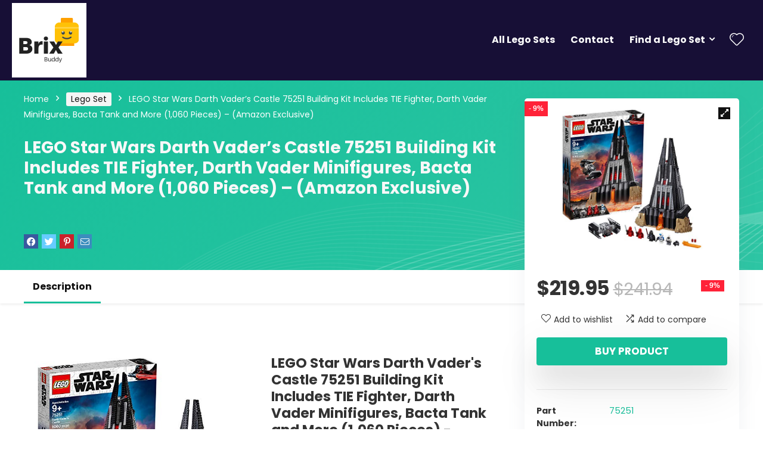

--- FILE ---
content_type: text/html; charset=UTF-8
request_url: https://brixbuddy.com/product/lego-star-wars-darth-vaders-castle-75251-building-kit-includes-tie-fighter-darth-vader-minifigures-bacta-tank-and-more-1060-pieces-amazon-exclusive/
body_size: 20046
content:
<!DOCTYPE html>
<!--[if IE 8]>    <html class="ie8" lang="en-US"> <![endif]-->
<!--[if IE 9]>    <html class="ie9" lang="en-US"> <![endif]-->
<!--[if (gt IE 9)|!(IE)] lang="en-US"><![endif]-->
<html lang="en-US">
<head>
<meta charset="UTF-8" />
<meta name="viewport" content="width=device-width, initial-scale=1.0" />
<!-- feeds & pingback -->
<link rel="profile" href="http://gmpg.org/xfn/11" />
<link rel="pingback" href="https://brixbuddy.com/xmlrpc.php" />
<title>LEGO Star Wars Darth Vader&#8217;s Castle 75251 Building Kit Includes TIE Fighter, Darth Vader Minifigures, Bacta Tank and More (1,060 Pieces) &#8211; (Amazon Exclusive) &#8211; Brix Buddy</title>
<meta name='robots' content='max-image-preview:large' />
<link rel='dns-prefetch' href='//fonts.googleapis.com' />
<link rel='dns-prefetch' href='//s.w.org' />
<link rel="alternate" type="application/rss+xml" title="Brix Buddy &raquo; Feed" href="https://brixbuddy.com/feed/" />
<link rel="alternate" type="application/rss+xml" title="Brix Buddy &raquo; Comments Feed" href="https://brixbuddy.com/comments/feed/" />
<script type="text/javascript">
window._wpemojiSettings = {"baseUrl":"https:\/\/s.w.org\/images\/core\/emoji\/13.1.0\/72x72\/","ext":".png","svgUrl":"https:\/\/s.w.org\/images\/core\/emoji\/13.1.0\/svg\/","svgExt":".svg","source":{"concatemoji":"https:\/\/brixbuddy.com\/wp-includes\/js\/wp-emoji-release.min.js?ver=5.9.12"}};
/*! This file is auto-generated */
!function(e,a,t){var n,r,o,i=a.createElement("canvas"),p=i.getContext&&i.getContext("2d");function s(e,t){var a=String.fromCharCode;p.clearRect(0,0,i.width,i.height),p.fillText(a.apply(this,e),0,0);e=i.toDataURL();return p.clearRect(0,0,i.width,i.height),p.fillText(a.apply(this,t),0,0),e===i.toDataURL()}function c(e){var t=a.createElement("script");t.src=e,t.defer=t.type="text/javascript",a.getElementsByTagName("head")[0].appendChild(t)}for(o=Array("flag","emoji"),t.supports={everything:!0,everythingExceptFlag:!0},r=0;r<o.length;r++)t.supports[o[r]]=function(e){if(!p||!p.fillText)return!1;switch(p.textBaseline="top",p.font="600 32px Arial",e){case"flag":return s([127987,65039,8205,9895,65039],[127987,65039,8203,9895,65039])?!1:!s([55356,56826,55356,56819],[55356,56826,8203,55356,56819])&&!s([55356,57332,56128,56423,56128,56418,56128,56421,56128,56430,56128,56423,56128,56447],[55356,57332,8203,56128,56423,8203,56128,56418,8203,56128,56421,8203,56128,56430,8203,56128,56423,8203,56128,56447]);case"emoji":return!s([10084,65039,8205,55357,56613],[10084,65039,8203,55357,56613])}return!1}(o[r]),t.supports.everything=t.supports.everything&&t.supports[o[r]],"flag"!==o[r]&&(t.supports.everythingExceptFlag=t.supports.everythingExceptFlag&&t.supports[o[r]]);t.supports.everythingExceptFlag=t.supports.everythingExceptFlag&&!t.supports.flag,t.DOMReady=!1,t.readyCallback=function(){t.DOMReady=!0},t.supports.everything||(n=function(){t.readyCallback()},a.addEventListener?(a.addEventListener("DOMContentLoaded",n,!1),e.addEventListener("load",n,!1)):(e.attachEvent("onload",n),a.attachEvent("onreadystatechange",function(){"complete"===a.readyState&&t.readyCallback()})),(n=t.source||{}).concatemoji?c(n.concatemoji):n.wpemoji&&n.twemoji&&(c(n.twemoji),c(n.wpemoji)))}(window,document,window._wpemojiSettings);
</script>
<style type="text/css">
img.wp-smiley,
img.emoji {
	display: inline !important;
	border: none !important;
	box-shadow: none !important;
	height: 1em !important;
	width: 1em !important;
	margin: 0 0.07em !important;
	vertical-align: -0.1em !important;
	background: none !important;
	padding: 0 !important;
}
</style>
	<link rel='stylesheet' id='wp-block-library-css'  href='https://brixbuddy.com/wp-includes/css/dist/block-library/style.min.css?ver=5.9.12' type='text/css' media='all' />
<link rel='stylesheet' id='wc-blocks-vendors-style-css'  href='https://brixbuddy.com/wp-content/plugins/woocommerce/packages/woocommerce-blocks/build/wc-blocks-vendors-style.css?ver=7.2.2' type='text/css' media='all' />
<link rel='stylesheet' id='wc-blocks-style-css'  href='https://brixbuddy.com/wp-content/plugins/woocommerce/packages/woocommerce-blocks/build/wc-blocks-style.css?ver=7.2.2' type='text/css' media='all' />
<style id='global-styles-inline-css' type='text/css'>
body{--wp--preset--color--black: #000000;--wp--preset--color--cyan-bluish-gray: #abb8c3;--wp--preset--color--white: #ffffff;--wp--preset--color--pale-pink: #f78da7;--wp--preset--color--vivid-red: #cf2e2e;--wp--preset--color--luminous-vivid-orange: #ff6900;--wp--preset--color--luminous-vivid-amber: #fcb900;--wp--preset--color--light-green-cyan: #7bdcb5;--wp--preset--color--vivid-green-cyan: #00d084;--wp--preset--color--pale-cyan-blue: #8ed1fc;--wp--preset--color--vivid-cyan-blue: #0693e3;--wp--preset--color--vivid-purple: #9b51e0;--wp--preset--gradient--vivid-cyan-blue-to-vivid-purple: linear-gradient(135deg,rgba(6,147,227,1) 0%,rgb(155,81,224) 100%);--wp--preset--gradient--light-green-cyan-to-vivid-green-cyan: linear-gradient(135deg,rgb(122,220,180) 0%,rgb(0,208,130) 100%);--wp--preset--gradient--luminous-vivid-amber-to-luminous-vivid-orange: linear-gradient(135deg,rgba(252,185,0,1) 0%,rgba(255,105,0,1) 100%);--wp--preset--gradient--luminous-vivid-orange-to-vivid-red: linear-gradient(135deg,rgba(255,105,0,1) 0%,rgb(207,46,46) 100%);--wp--preset--gradient--very-light-gray-to-cyan-bluish-gray: linear-gradient(135deg,rgb(238,238,238) 0%,rgb(169,184,195) 100%);--wp--preset--gradient--cool-to-warm-spectrum: linear-gradient(135deg,rgb(74,234,220) 0%,rgb(151,120,209) 20%,rgb(207,42,186) 40%,rgb(238,44,130) 60%,rgb(251,105,98) 80%,rgb(254,248,76) 100%);--wp--preset--gradient--blush-light-purple: linear-gradient(135deg,rgb(255,206,236) 0%,rgb(152,150,240) 100%);--wp--preset--gradient--blush-bordeaux: linear-gradient(135deg,rgb(254,205,165) 0%,rgb(254,45,45) 50%,rgb(107,0,62) 100%);--wp--preset--gradient--luminous-dusk: linear-gradient(135deg,rgb(255,203,112) 0%,rgb(199,81,192) 50%,rgb(65,88,208) 100%);--wp--preset--gradient--pale-ocean: linear-gradient(135deg,rgb(255,245,203) 0%,rgb(182,227,212) 50%,rgb(51,167,181) 100%);--wp--preset--gradient--electric-grass: linear-gradient(135deg,rgb(202,248,128) 0%,rgb(113,206,126) 100%);--wp--preset--gradient--midnight: linear-gradient(135deg,rgb(2,3,129) 0%,rgb(40,116,252) 100%);--wp--preset--duotone--dark-grayscale: url('#wp-duotone-dark-grayscale');--wp--preset--duotone--grayscale: url('#wp-duotone-grayscale');--wp--preset--duotone--purple-yellow: url('#wp-duotone-purple-yellow');--wp--preset--duotone--blue-red: url('#wp-duotone-blue-red');--wp--preset--duotone--midnight: url('#wp-duotone-midnight');--wp--preset--duotone--magenta-yellow: url('#wp-duotone-magenta-yellow');--wp--preset--duotone--purple-green: url('#wp-duotone-purple-green');--wp--preset--duotone--blue-orange: url('#wp-duotone-blue-orange');--wp--preset--font-size--small: 13px;--wp--preset--font-size--medium: 20px;--wp--preset--font-size--large: 36px;--wp--preset--font-size--x-large: 42px;}.has-black-color{color: var(--wp--preset--color--black) !important;}.has-cyan-bluish-gray-color{color: var(--wp--preset--color--cyan-bluish-gray) !important;}.has-white-color{color: var(--wp--preset--color--white) !important;}.has-pale-pink-color{color: var(--wp--preset--color--pale-pink) !important;}.has-vivid-red-color{color: var(--wp--preset--color--vivid-red) !important;}.has-luminous-vivid-orange-color{color: var(--wp--preset--color--luminous-vivid-orange) !important;}.has-luminous-vivid-amber-color{color: var(--wp--preset--color--luminous-vivid-amber) !important;}.has-light-green-cyan-color{color: var(--wp--preset--color--light-green-cyan) !important;}.has-vivid-green-cyan-color{color: var(--wp--preset--color--vivid-green-cyan) !important;}.has-pale-cyan-blue-color{color: var(--wp--preset--color--pale-cyan-blue) !important;}.has-vivid-cyan-blue-color{color: var(--wp--preset--color--vivid-cyan-blue) !important;}.has-vivid-purple-color{color: var(--wp--preset--color--vivid-purple) !important;}.has-black-background-color{background-color: var(--wp--preset--color--black) !important;}.has-cyan-bluish-gray-background-color{background-color: var(--wp--preset--color--cyan-bluish-gray) !important;}.has-white-background-color{background-color: var(--wp--preset--color--white) !important;}.has-pale-pink-background-color{background-color: var(--wp--preset--color--pale-pink) !important;}.has-vivid-red-background-color{background-color: var(--wp--preset--color--vivid-red) !important;}.has-luminous-vivid-orange-background-color{background-color: var(--wp--preset--color--luminous-vivid-orange) !important;}.has-luminous-vivid-amber-background-color{background-color: var(--wp--preset--color--luminous-vivid-amber) !important;}.has-light-green-cyan-background-color{background-color: var(--wp--preset--color--light-green-cyan) !important;}.has-vivid-green-cyan-background-color{background-color: var(--wp--preset--color--vivid-green-cyan) !important;}.has-pale-cyan-blue-background-color{background-color: var(--wp--preset--color--pale-cyan-blue) !important;}.has-vivid-cyan-blue-background-color{background-color: var(--wp--preset--color--vivid-cyan-blue) !important;}.has-vivid-purple-background-color{background-color: var(--wp--preset--color--vivid-purple) !important;}.has-black-border-color{border-color: var(--wp--preset--color--black) !important;}.has-cyan-bluish-gray-border-color{border-color: var(--wp--preset--color--cyan-bluish-gray) !important;}.has-white-border-color{border-color: var(--wp--preset--color--white) !important;}.has-pale-pink-border-color{border-color: var(--wp--preset--color--pale-pink) !important;}.has-vivid-red-border-color{border-color: var(--wp--preset--color--vivid-red) !important;}.has-luminous-vivid-orange-border-color{border-color: var(--wp--preset--color--luminous-vivid-orange) !important;}.has-luminous-vivid-amber-border-color{border-color: var(--wp--preset--color--luminous-vivid-amber) !important;}.has-light-green-cyan-border-color{border-color: var(--wp--preset--color--light-green-cyan) !important;}.has-vivid-green-cyan-border-color{border-color: var(--wp--preset--color--vivid-green-cyan) !important;}.has-pale-cyan-blue-border-color{border-color: var(--wp--preset--color--pale-cyan-blue) !important;}.has-vivid-cyan-blue-border-color{border-color: var(--wp--preset--color--vivid-cyan-blue) !important;}.has-vivid-purple-border-color{border-color: var(--wp--preset--color--vivid-purple) !important;}.has-vivid-cyan-blue-to-vivid-purple-gradient-background{background: var(--wp--preset--gradient--vivid-cyan-blue-to-vivid-purple) !important;}.has-light-green-cyan-to-vivid-green-cyan-gradient-background{background: var(--wp--preset--gradient--light-green-cyan-to-vivid-green-cyan) !important;}.has-luminous-vivid-amber-to-luminous-vivid-orange-gradient-background{background: var(--wp--preset--gradient--luminous-vivid-amber-to-luminous-vivid-orange) !important;}.has-luminous-vivid-orange-to-vivid-red-gradient-background{background: var(--wp--preset--gradient--luminous-vivid-orange-to-vivid-red) !important;}.has-very-light-gray-to-cyan-bluish-gray-gradient-background{background: var(--wp--preset--gradient--very-light-gray-to-cyan-bluish-gray) !important;}.has-cool-to-warm-spectrum-gradient-background{background: var(--wp--preset--gradient--cool-to-warm-spectrum) !important;}.has-blush-light-purple-gradient-background{background: var(--wp--preset--gradient--blush-light-purple) !important;}.has-blush-bordeaux-gradient-background{background: var(--wp--preset--gradient--blush-bordeaux) !important;}.has-luminous-dusk-gradient-background{background: var(--wp--preset--gradient--luminous-dusk) !important;}.has-pale-ocean-gradient-background{background: var(--wp--preset--gradient--pale-ocean) !important;}.has-electric-grass-gradient-background{background: var(--wp--preset--gradient--electric-grass) !important;}.has-midnight-gradient-background{background: var(--wp--preset--gradient--midnight) !important;}.has-small-font-size{font-size: var(--wp--preset--font-size--small) !important;}.has-medium-font-size{font-size: var(--wp--preset--font-size--medium) !important;}.has-large-font-size{font-size: var(--wp--preset--font-size--large) !important;}.has-x-large-font-size{font-size: var(--wp--preset--font-size--x-large) !important;}
</style>
<link rel='stylesheet' id='contact-form-7-css'  href='https://brixbuddy.com/wp-content/plugins/contact-form-7/includes/css/styles.css?ver=5.5.6' type='text/css' media='all' />
<link rel='stylesheet' id='Poppins-css'  href='//fonts.googleapis.com/css?family=Poppins%3A700%2Cnormal&#038;subset=latin&#038;ver=5.9.12' type='text/css' media='all' />
<link rel='stylesheet' id='photoswipe-css'  href='https://brixbuddy.com/wp-content/plugins/woocommerce/assets/css/photoswipe/photoswipe.min.css?ver=6.4.1' type='text/css' media='all' />
<link rel='stylesheet' id='photoswipe-default-skin-css'  href='https://brixbuddy.com/wp-content/plugins/woocommerce/assets/css/photoswipe/default-skin/default-skin.min.css?ver=6.4.1' type='text/css' media='all' />
<style id='woocommerce-inline-inline-css' type='text/css'>
.woocommerce form .form-row .required { visibility: visible; }
</style>
<link rel='stylesheet' id='parent-style-css'  href='https://brixbuddy.com/wp-content/themes/rehub-theme/style.css?ver=5.9.12' type='text/css' media='all' />
<link rel='stylesheet' id='eggrehub-css'  href='https://brixbuddy.com/wp-content/themes/rehub-theme/css/eggrehub.css?ver=12.9.5' type='text/css' media='all' />
<link rel='stylesheet' id='rhstyle-css'  href='https://brixbuddy.com/wp-content/themes/rehub-blankchild/style.css?ver=12.9.5' type='text/css' media='all' />
<link rel='stylesheet' id='responsive-css'  href='https://brixbuddy.com/wp-content/themes/rehub-theme/css/responsive.css?ver=12.9.5' type='text/css' media='all' />
<link rel='stylesheet' id='rehubicons-css'  href='https://brixbuddy.com/wp-content/themes/rehub-theme/iconstyle.css?ver=12.9.5' type='text/css' media='all' />
<link rel='stylesheet' id='rehub-woocommerce-css'  href='https://brixbuddy.com/wp-content/themes/rehub-theme/css/woocommerce.css?ver=12.9.5' type='text/css' media='all' />
<link rel='stylesheet' id='jquery-ui-style-css'  href='https://brixbuddy.com/wp-content/plugins/woocommerce/assets/css/jquery-ui/jquery-ui.min.css?ver=6.4.1' type='text/css' media='all' />
<link rel='stylesheet' id='wcfm_fa_icon_css-css'  href='https://brixbuddy.com/wp-content/plugins/wc-frontend-manager/assets/fonts/font-awesome/css/wcfmicon.min.css?ver=6.6.3' type='text/css' media='all' />
<link rel='stylesheet' id='wcfm_core_css-css'  href='https://brixbuddy.com/wp-content/plugins/wc-frontend-manager/assets/css/min/wcfm-style-core.css?ver=6.6.3' type='text/css' media='all' />
<link rel='stylesheet' id='prdctfltr-css'  href='https://brixbuddy.com/wp-content/plugins/prdctfltr/includes/css/style.min.css?ver=7.3.3' type='text/css' media='all' />
<script type='text/javascript' src='https://brixbuddy.com/wp-includes/js/jquery/jquery.min.js?ver=3.6.0' id='jquery-core-js'></script>
<script type='text/javascript' src='https://brixbuddy.com/wp-includes/js/jquery/jquery-migrate.min.js?ver=3.3.2' id='jquery-migrate-js'></script>
<script type='text/javascript' id='cegg-price-alert-js-extra'>
/* <![CDATA[ */
var ceggPriceAlert = {"ajaxurl":"https:\/\/brixbuddy.com\/wp-admin\/admin-ajax.php","nonce":"9e6df2aaf5"};
/* ]]> */
</script>
<script type='text/javascript' src='https://brixbuddy.com/wp-content/plugins/content-egg/res/js/price_alert.js?ver=8.5.1' id='cegg-price-alert-js'></script>
<link rel="https://api.w.org/" href="https://brixbuddy.com/wp-json/" /><link rel="alternate" type="application/json" href="https://brixbuddy.com/wp-json/wp/v2/product/15115" /><link rel="EditURI" type="application/rsd+xml" title="RSD" href="https://brixbuddy.com/xmlrpc.php?rsd" />
<link rel="wlwmanifest" type="application/wlwmanifest+xml" href="https://brixbuddy.com/wp-includes/wlwmanifest.xml" /> 
<meta name="generator" content="WordPress 5.9.12" />
<meta name="generator" content="WooCommerce 6.4.1" />
<link rel="canonical" href="https://brixbuddy.com/product/lego-star-wars-darth-vaders-castle-75251-building-kit-includes-tie-fighter-darth-vader-minifigures-bacta-tank-and-more-1060-pieces-amazon-exclusive/" />
<link rel='shortlink' href='https://brixbuddy.com/?p=15115' />
<link rel="alternate" type="application/json+oembed" href="https://brixbuddy.com/wp-json/oembed/1.0/embed?url=https%3A%2F%2Fbrixbuddy.com%2Fproduct%2Flego-star-wars-darth-vaders-castle-75251-building-kit-includes-tie-fighter-darth-vader-minifigures-bacta-tank-and-more-1060-pieces-amazon-exclusive%2F" />
<link rel="alternate" type="text/xml+oembed" href="https://brixbuddy.com/wp-json/oembed/1.0/embed?url=https%3A%2F%2Fbrixbuddy.com%2Fproduct%2Flego-star-wars-darth-vaders-castle-75251-building-kit-includes-tie-fighter-darth-vader-minifigures-bacta-tank-and-more-1060-pieces-amazon-exclusive%2F&#038;format=xml" />
<style type="text/css"> @media (min-width:768px){header .logo-section{padding:5px 0;}}nav.top_menu > ul > li > a{font-weight:normal;}.dl-menuwrapper li a,nav.top_menu ul li a,#re_menu_near_logo li,#re_menu_near_logo li{font-family:"Poppins",trebuchet ms !important;font-weight:700;font-style:normal;}.rehub_feat_block div.offer_title,.rh_wrapper_video_playlist .rh_video_title_and_time .rh_video_title,.main_slider .flex-overlay h2,.related_articles ul li > a,h1,h2,h3,h4,h5,h6,.widget .title,.title h1,.title h5,.small_post blockquote p,.related_articles .related_title,#comments .title_comments,.commentlist .comment-author .fn,.commentlist .comment-author .fn a,.media_video > p,.rate_bar_wrap .review-top .review-text span.review-header,.wpsm-numbox.wpsm-style6 span.num,.wpsm-numbox.wpsm-style5 span.num,.rehub-main-font,.cegg-list-logo-title,.logo .textlogo,.wp-block-quote.is-style-large,.comment-respond h3,.related_articles .related_title,.re_title_inmodal{font-family:"Poppins",trebuchet ms;font-style:normal;}.main_slider .flex-overlay h2,h1,h2,h3,h4,h5,h6,.title h1,.title h5,.comment-respond h3{font-weight:700;}.woocommerce ul.product_list_widget li a,.widget.better_woocat,.tabs-menu li,.cats_def a,.widget.tabs > ul > li,.related_articles ul li > a,.sidebar,.prosconswidget,.rehub-body-font,body{font-family:"Poppins",arial !important;font-weight:normal;font-style:normal;}#main_header,.is-sticky .logo_section_wrap,.sticky-active.logo_section_wrap{background-color:#170f36 !important}.main-nav.white_style{border-top:none}nav.top_menu > ul:not(.off-canvas) > li > a:after{top:auto;bottom:0}.header-top{border:none;}.footer-bottom{background-color:#170f36 !important}.footer-bottom .footer_widget{border:none !important} .widget .title:after{border-bottom:2px solid #17bf9a;}.rehub-main-color-border,nav.top_menu > ul > li.vertical-menu.border-main-color .sub-menu,.rh-main-bg-hover:hover,.wp-block-quote,ul.def_btn_link_tabs li.active a,.wp-block-pullquote{border-color:#17bf9a;}.wpsm_promobox.rehub_promobox{border-left-color:#17bf9a!important;}.color_link{color:#17bf9a !important;}.search-header-contents{border-top-color:#17bf9a;}.featured_slider:hover .score,.top_chart_controls .controls:hover,article.post .wpsm_toplist_heading:before{border-color:#17bf9a;}.btn_more:hover,.small_post .overlay .btn_more:hover,.tw-pagination .current{border:1px solid #17bf9a;color:#fff}.rehub_woo_review .rehub_woo_tabs_menu li.current{border-top:3px solid #17bf9a;}.gallery-pics .gp-overlay{box-shadow:0 0 0 4px #17bf9a inset;}.post .rehub_woo_tabs_menu li.current,.woocommerce div.product .woocommerce-tabs ul.tabs li.active{border-top:2px solid #17bf9a;}.rething_item a.cat{border-bottom-color:#17bf9a}nav.top_menu ul li ul.sub-menu{border-bottom:2px solid #17bf9a;}.widget.deal_daywoo,.elementor-widget-wpsm_woofeatured .deal_daywoo{border:3px solid #17bf9a;padding:20px;background:#fff;}.deal_daywoo .wpsm-bar-bar{background-color:#17bf9a !important} #buddypress div.item-list-tabs ul li.selected a span,#buddypress div.item-list-tabs ul li.current a span,#buddypress div.item-list-tabs ul li a span,.user-profile-div .user-menu-tab > li.active > a,.user-profile-div .user-menu-tab > li.active > a:focus,.user-profile-div .user-menu-tab > li.active > a:hover,.slide .news_cat a,.news_in_thumb:hover .news_cat a,.news_out_thumb:hover .news_cat a,.col-feat-grid:hover .news_cat a,.carousel-style-deal .re_carousel .controls,.re_carousel .controls:hover,.openedprevnext .postNavigation a,.postNavigation a:hover,.top_chart_pagination a.selected,.flex-control-paging li a.flex-active,.flex-control-paging li a:hover,.btn_more:hover,.tabs-menu li:hover,.tabs-menu li.current,.featured_slider:hover .score,#bbp_user_edit_submit,.bbp-topic-pagination a,.bbp-topic-pagination a,.custom-checkbox label.checked:after,.slider_post .caption,ul.postpagination li.active a,ul.postpagination li:hover a,ul.postpagination li a:focus,.top_theme h5 strong,.re_carousel .text:after,#topcontrol:hover,.main_slider .flex-overlay:hover a.read-more,.rehub_chimp #mc_embed_signup input#mc-embedded-subscribe,#rank_1.rank_count,#toplistmenu > ul li:before,.rehub_chimp:before,.wpsm-members > strong:first-child,.r_catbox_btn,.wpcf7 .wpcf7-submit,.comm_meta_wrap .rh_user_s2_label,.wpsm_pretty_hover li:hover,.wpsm_pretty_hover li.current,.rehub-main-color-bg,.togglegreedybtn:after,.rh-bg-hover-color:hover .news_cat a,.rh-main-bg-hover:hover,.rh_wrapper_video_playlist .rh_video_currently_playing,.rh_wrapper_video_playlist .rh_video_currently_playing.rh_click_video:hover,.rtmedia-list-item .rtmedia-album-media-count,.tw-pagination .current,.dokan-dashboard .dokan-dash-sidebar ul.dokan-dashboard-menu li.active,.dokan-dashboard .dokan-dash-sidebar ul.dokan-dashboard-menu li:hover,.dokan-dashboard .dokan-dash-sidebar ul.dokan-dashboard-menu li.dokan-common-links a:hover,#ywqa-submit-question,.woocommerce .widget_price_filter .ui-slider .ui-slider-range,.rh-hov-bor-line > a:after,nav.top_menu > ul:not(.off-canvas) > li > a:after,.rh-border-line:after,.wpsm-table.wpsm-table-main-color table tr th,.rehub_chimp_flat #mc_embed_signup input#mc-embedded-subscribe{background:#17bf9a;}@media (max-width:767px){.postNavigation a{background:#17bf9a;}}.rh-main-bg-hover:hover,.rh-main-bg-hover:hover .whitehovered{color:#fff !important} a,.carousel-style-deal .deal-item .priced_block .price_count ins,nav.top_menu ul li.menu-item-has-children ul li.menu-item-has-children > a:before,.top_chart_controls .controls:hover,.flexslider .fa-pulse,.footer-bottom .widget .f_menu li a:hover,.comment_form h3 a,.bbp-body li.bbp-forum-info > a:hover,.bbp-body li.bbp-topic-title > a:hover,#subscription-toggle a:before,#favorite-toggle a:before,.aff_offer_links .aff_name a,.rh-deal-price,.commentlist .comment-content small a,.related_articles .title_cat_related a,article em.emph,.campare_table table.one td strong.red,.sidebar .tabs-item .detail p a,.footer-bottom .widget .title span,footer p a,.welcome-frase strong,article.post .wpsm_toplist_heading:before,.post a.color_link,.categoriesbox:hover h3 a:after,.bbp-body li.bbp-forum-info > a,.bbp-body li.bbp-topic-title > a,.widget .title i,.woocommerce-MyAccount-navigation ul li.is-active a,.category-vendormenu li.current a,.deal_daywoo .title,.rehub-main-color,.wpsm_pretty_colored ul li.current a,.wpsm_pretty_colored ul li.current,.rh-heading-hover-color:hover h2 a,.rh-heading-hover-color:hover h3 a,.rh-heading-hover-color:hover h4 a,.rh-heading-hover-color:hover h5 a,.rh-heading-hover-color:hover .rh-heading-hover-item a,.rh-heading-icon:before,.widget_layered_nav ul li.chosen a:before,.wp-block-quote.is-style-large p,ul.page-numbers li span.current,ul.page-numbers li a:hover,ul.page-numbers li.active a,.page-link > span:not(.page-link-title),blockquote:not(.wp-block-quote) p,span.re_filtersort_btn:hover,span.active.re_filtersort_btn,.deal_daywoo .price,div.sortingloading:after{color:#17bf9a;} .page-link > span:not(.page-link-title),.postimagetrend .title,.widget.widget_affegg_widget .title,.widget.top_offers .title,.widget.cegg_widget_products .title,header .header_first_style .search form.search-form [type="submit"],header .header_eight_style .search form.search-form [type="submit"],.more_post a,.more_post span,.filter_home_pick span.active,.filter_home_pick span:hover,.filter_product_pick span.active,.filter_product_pick span:hover,.rh_tab_links a.active,.rh_tab_links a:hover,.wcv-navigation ul.menu li.active,.wcv-navigation ul.menu li:hover a,form.search-form [type="submit"],.rehub-sec-color-bg,input#ywqa-submit-question,input#ywqa-send-answer,.woocommerce button.button.alt,.tabsajax span.active.re_filtersort_btn,.wpsm-table.wpsm-table-sec-color table tr th,.rh-slider-arrow{background:#173451 !important;color:#fff !important;outline:0}.widget.widget_affegg_widget .title:after,.widget.top_offers .title:after,.vc_tta-tabs.wpsm-tabs .vc_tta-tab.vc_active,.vc_tta-tabs.wpsm-tabs .vc_tta-panel.vc_active .vc_tta-panel-heading,.widget.cegg_widget_products .title:after{border-top-color:#173451 !important;}.page-link > span:not(.page-link-title){border:1px solid #173451;}.page-link > span:not(.page-link-title),.header_first_style .search form.search-form [type="submit"] i{color:#fff !important;}.rh_tab_links a.active,.rh_tab_links a:hover,.rehub-sec-color-border,nav.top_menu > ul > li.vertical-menu.border-sec-color > .sub-menu,.rh-slider-thumbs-item--active{border-color:#173451}.rh_wrapper_video_playlist .rh_video_currently_playing,.rh_wrapper_video_playlist .rh_video_currently_playing.rh_click_video:hover{background-color:#173451;box-shadow:1200px 0 0 #173451 inset;}.rehub-sec-color{color:#173451} form.search-form input[type="text"]{border-radius:4px}.news .priced_block .price_count,.blog_string .priced_block .price_count,.main_slider .price_count{margin-right:5px}.right_aff .priced_block .btn_offer_block,.right_aff .priced_block .price_count{border-radius:0 !important}form.search-form.product-search-form input[type="text"]{border-radius:4px 0 0 4px;}form.search-form [type="submit"]{border-radius:0 4px 4px 0;}.rtl form.search-form.product-search-form input[type="text"]{border-radius:0 4px 4px 0;}.rtl form.search-form [type="submit"]{border-radius:4px 0 0 4px;}.price_count,.rehub_offer_coupon,#buddypress .dir-search input[type=text],.gmw-form-wrapper input[type=text],.gmw-form-wrapper select,#buddypress a.button,.btn_more,#main_header .wpsm-button,#rh-header-cover-image .wpsm-button,#wcvendor_image_bg .wpsm-button,input[type="text"],textarea,input[type="tel"],input[type="password"],input[type="email"],input[type="url"],input[type="number"],.def_btn,input[type="submit"],input[type="button"],input[type="reset"],.rh_offer_list .offer_thumb .deal_img_wrap,.grid_onsale,.rehub-main-smooth,.re_filter_instore span.re_filtersort_btn:hover,.re_filter_instore span.active.re_filtersort_btn,#buddypress .standard-form input[type=text],#buddypress .standard-form textarea,.blacklabelprice{border-radius:4px}.news-community,.woocommerce .products.grid_woo .product,.rehub_chimp #mc_embed_signup input.email,#mc_embed_signup input#mc-embedded-subscribe,.rh_offer_list,.woo-tax-logo,#buddypress div.item-list-tabs ul li a,#buddypress form#whats-new-form,#buddypress div#invite-list,#buddypress #send-reply div.message-box,.rehub-sec-smooth,.rate-bar-bar,.rate-bar,#wcfm-main-contentainer #wcfm-content,.wcfm_welcomebox_header{border-radius:5px} .woocommerce .woo-button-area .masked_coupon,.woocommerce a.woo_loop_btn,.woocommerce .button.checkout,.woocommerce input.button.alt,.woocommerce a.add_to_cart_button,.woocommerce-page a.add_to_cart_button,.woocommerce .single_add_to_cart_button,.woocommerce div.product form.cart .button,.woocommerce .checkout-button.button,.woofiltersbig .prdctfltr_buttons a.prdctfltr_woocommerce_filter_submit,.priced_block .btn_offer_block,.priced_block .button,.rh-deal-compact-btn,input.mdf_button,#buddypress input[type="submit"],#buddypress input[type="button"],#buddypress input[type="reset"],#buddypress button.submit,.wpsm-button.rehub_main_btn,.wcv-grid a.button,input.gmw-submit,#ws-plugin--s2member-profile-submit,#rtmedia_create_new_album,input[type="submit"].dokan-btn-theme,a.dokan-btn-theme,.dokan-btn-theme,#wcfm_membership_container a.wcfm_submit_button,.woocommerce button.button,.rehub-main-btn-bg{background:none #17bf9a !important;color:#ffffff !important;fill:#ffffff !important;border:none !important;text-decoration:none !important;outline:0;box-shadow:-1px 6px 19px rgba(23,191,154,0.2) !important;border-radius:4px !important;}.rehub-main-btn-bg > a{color:#ffffff !important;}.woocommerce a.woo_loop_btn:hover,.woocommerce .button.checkout:hover,.woocommerce input.button.alt:hover,.woocommerce a.add_to_cart_button:hover,.woocommerce-page a.add_to_cart_button:hover,.woocommerce a.single_add_to_cart_button:hover,.woocommerce-page a.single_add_to_cart_button:hover,.woocommerce div.product form.cart .button:hover,.woocommerce-page div.product form.cart .button:hover,.woocommerce .checkout-button.button:hover,.woofiltersbig .prdctfltr_buttons a.prdctfltr_woocommerce_filter_submit:hover,.priced_block .btn_offer_block:hover,.wpsm-button.rehub_main_btn:hover,#buddypress input[type="submit"]:hover,#buddypress input[type="button"]:hover,#buddypress input[type="reset"]:hover,#buddypress button.submit:hover,.small_post .btn:hover,.ap-pro-form-field-wrapper input[type="submit"]:hover,.wcv-grid a.button:hover,#ws-plugin--s2member-profile-submit:hover,.rething_button .btn_more:hover,#wcfm_membership_container a.wcfm_submit_button:hover,.woocommerce button.button:hover,.rehub-main-btn-bg:hover,.rehub-main-btn-bg:hover > a{background:none #17bf9a !important;color:#ffffff !important;box-shadow:-1px 6px 13px rgba(23,191,154,0.4) !important;border-color:transparent;}.rehub_offer_coupon:hover{border:1px dashed #17bf9a;}.rehub_offer_coupon:hover i.far,.rehub_offer_coupon:hover i.fal,.rehub_offer_coupon:hover i.fas{color:#17bf9a}.re_thing_btn .rehub_offer_coupon.not_masked_coupon:hover{color:#17bf9a !important}.woocommerce a.woo_loop_btn:active,.woocommerce .button.checkout:active,.woocommerce .button.alt:active,.woocommerce a.add_to_cart_button:active,.woocommerce-page a.add_to_cart_button:active,.woocommerce a.single_add_to_cart_button:active,.woocommerce-page a.single_add_to_cart_button:active,.woocommerce div.product form.cart .button:active,.woocommerce-page div.product form.cart .button:active,.woocommerce .checkout-button.button:active,.woofiltersbig .prdctfltr_buttons a.prdctfltr_woocommerce_filter_submit:active,.wpsm-button.rehub_main_btn:active,#buddypress input[type="submit"]:active,#buddypress input[type="button"]:active,#buddypress input[type="reset"]:active,#buddypress button.submit:active,.ap-pro-form-field-wrapper input[type="submit"]:active,.wcv-grid a.button:active,#ws-plugin--s2member-profile-submit:active,input[type="submit"].dokan-btn-theme:active,a.dokan-btn-theme:active,.dokan-btn-theme:active,.woocommerce button.button:active,.rehub-main-btn-bg:active{background:none #17bf9a !important;box-shadow:0 1px 0 #999 !important;top:2px;color:#ffffff !important;}.rehub_btn_color{background-color:#17bf9a;border:1px solid #17bf9a;color:#ffffff;text-shadow:none}.rehub_btn_color:hover{color:#ffffff;background-color:#17bf9a;border:1px solid #17bf9a;}.rething_button .btn_more{border:1px solid #17bf9a;color:#17bf9a;}.rething_button .priced_block.block_btnblock .price_count{color:#17bf9a;font-weight:normal;}.widget_merchant_list .buttons_col{background-color:#17bf9a !important;}.widget_merchant_list .buttons_col a{color:#ffffff !important;}.rehub-svg-btn-fill svg{fill:#17bf9a;}.rehub-svg-btn-stroke svg{stroke:#17bf9a;}@media (max-width:767px){#float-panel-woo-area{border-top:1px solid #17bf9a}}.rh_post_layout_big_offer .priced_block .btn_offer_block{text-shadow:none}.re-line-badge.badge_1,.re-ribbon-badge.badge_1 span{background:#00b2ff;}.table_view_charts .top_chart_item.badge_1{border-top:1px solid #00b2ff;}.re-line-badge.re-line-table-badge.badge_1:before{border-top-color:#00b2ff}.re-line-badge.re-line-table-badge.badge_1:after{border-bottom-color:#00b2ff}.re-line-badge.badge_2,.re-ribbon-badge.badge_2 span{background:#00b2ff;}.table_view_charts .top_chart_item.ed_choice_col.badge_2,.table_view_charts .top_chart_item.ed_choice_col.badge_2 li:first-child:before,.table_view_charts .top_chart_item.ed_choice_col.badge_2 > ul > li:last-child:before{border-top:1px solid #00b2ff;}.table_view_charts .top_chart_item.ed_choice_col.badge_2 > ul > li:last-child{border-bottom:1px solid #00b2ff;}.re-line-badge.re-line-table-badge.badge_2:before{border-top-color:#00b2ff}.re-line-badge.re-line-table-badge.badge_2:after{border-bottom-color:#00b2ff}#main_header .rh-container{width:100%;padding:0 20px}@media (max-width:500px){#main_header .rh-container{width:100%;padding:0 12px}}</style><!-- Global site tag (gtag.js) - Google Analytics -->
<script async src="https://www.googletagmanager.com/gtag/js?id=G-3BJL19J2NF"></script>
<script>
  window.dataLayer = window.dataLayer || [];
  function gtag(){dataLayer.push(arguments);}
  gtag('js', new Date());

  gtag('config', 'G-3BJL19J2NF');
</script>
<!-- Facebook Pixel Code -->
<script>
!function(f,b,e,v,n,t,s){if(f.fbq)return;n=f.fbq=function(){n.callMethod?
n.callMethod.apply(n,arguments):n.queue.push(arguments)};if(!f._fbq)f._fbq=n;
n.push=n;n.loaded=!0;n.version='2.0';n.queue=[];t=b.createElement(e);t.async=!0;
t.src=v;s=b.getElementsByTagName(e)[0];s.parentNode.insertBefore(t,s)}(window,
document,'script','https://connect.facebook.net/en_US/fbevents.js');
fbq('init', '3221606737962288');
fbq('track', 'PageView');
</script>
<noscript><img height="1" width="1" style="display:none"
src="https://www.facebook.com/tr?id=3221606737962288&ev=PageView&noscript=1"
/></noscript>
<!-- DO NOT MODIFY -->
<!-- End Facebook Pixel Code -->	<noscript><style>.woocommerce-product-gallery{ opacity: 1 !important; }</style></noscript>
	<meta name="generator" content="Elementor 3.15.3; settings: css_print_method-external, google_font-enabled, font_display-auto">
<link rel="icon" href="https://brixbuddy.com/wp-content/uploads/2022/03/125-Buddy-logo-zoomed-in-100x100.png" sizes="32x32" />
<link rel="icon" href="https://brixbuddy.com/wp-content/uploads/2022/03/125-Buddy-logo-zoomed-in-300x300.png" sizes="192x192" />
<link rel="apple-touch-icon" href="https://brixbuddy.com/wp-content/uploads/2022/03/125-Buddy-logo-zoomed-in-300x300.png" />
<meta name="msapplication-TileImage" content="https://brixbuddy.com/wp-content/uploads/2022/03/125-Buddy-logo-zoomed-in-300x300.png" />
<meta name="generator" content="Product Filter for WooCommerce"/></head>
<body class="product-template-default single single-product postid-15115 wp-custom-logo theme-rehub-theme woocommerce woocommerce-page woocommerce-no-js elementor-default elementor-kit-12">
<svg xmlns="http://www.w3.org/2000/svg" viewBox="0 0 0 0" width="0" height="0" focusable="false" role="none" style="visibility: hidden; position: absolute; left: -9999px; overflow: hidden;" ><defs><filter id="wp-duotone-dark-grayscale"><feColorMatrix color-interpolation-filters="sRGB" type="matrix" values=" .299 .587 .114 0 0 .299 .587 .114 0 0 .299 .587 .114 0 0 .299 .587 .114 0 0 " /><feComponentTransfer color-interpolation-filters="sRGB" ><feFuncR type="table" tableValues="0 0.49803921568627" /><feFuncG type="table" tableValues="0 0.49803921568627" /><feFuncB type="table" tableValues="0 0.49803921568627" /><feFuncA type="table" tableValues="1 1" /></feComponentTransfer><feComposite in2="SourceGraphic" operator="in" /></filter></defs></svg><svg xmlns="http://www.w3.org/2000/svg" viewBox="0 0 0 0" width="0" height="0" focusable="false" role="none" style="visibility: hidden; position: absolute; left: -9999px; overflow: hidden;" ><defs><filter id="wp-duotone-grayscale"><feColorMatrix color-interpolation-filters="sRGB" type="matrix" values=" .299 .587 .114 0 0 .299 .587 .114 0 0 .299 .587 .114 0 0 .299 .587 .114 0 0 " /><feComponentTransfer color-interpolation-filters="sRGB" ><feFuncR type="table" tableValues="0 1" /><feFuncG type="table" tableValues="0 1" /><feFuncB type="table" tableValues="0 1" /><feFuncA type="table" tableValues="1 1" /></feComponentTransfer><feComposite in2="SourceGraphic" operator="in" /></filter></defs></svg><svg xmlns="http://www.w3.org/2000/svg" viewBox="0 0 0 0" width="0" height="0" focusable="false" role="none" style="visibility: hidden; position: absolute; left: -9999px; overflow: hidden;" ><defs><filter id="wp-duotone-purple-yellow"><feColorMatrix color-interpolation-filters="sRGB" type="matrix" values=" .299 .587 .114 0 0 .299 .587 .114 0 0 .299 .587 .114 0 0 .299 .587 .114 0 0 " /><feComponentTransfer color-interpolation-filters="sRGB" ><feFuncR type="table" tableValues="0.54901960784314 0.98823529411765" /><feFuncG type="table" tableValues="0 1" /><feFuncB type="table" tableValues="0.71764705882353 0.25490196078431" /><feFuncA type="table" tableValues="1 1" /></feComponentTransfer><feComposite in2="SourceGraphic" operator="in" /></filter></defs></svg><svg xmlns="http://www.w3.org/2000/svg" viewBox="0 0 0 0" width="0" height="0" focusable="false" role="none" style="visibility: hidden; position: absolute; left: -9999px; overflow: hidden;" ><defs><filter id="wp-duotone-blue-red"><feColorMatrix color-interpolation-filters="sRGB" type="matrix" values=" .299 .587 .114 0 0 .299 .587 .114 0 0 .299 .587 .114 0 0 .299 .587 .114 0 0 " /><feComponentTransfer color-interpolation-filters="sRGB" ><feFuncR type="table" tableValues="0 1" /><feFuncG type="table" tableValues="0 0.27843137254902" /><feFuncB type="table" tableValues="0.5921568627451 0.27843137254902" /><feFuncA type="table" tableValues="1 1" /></feComponentTransfer><feComposite in2="SourceGraphic" operator="in" /></filter></defs></svg><svg xmlns="http://www.w3.org/2000/svg" viewBox="0 0 0 0" width="0" height="0" focusable="false" role="none" style="visibility: hidden; position: absolute; left: -9999px; overflow: hidden;" ><defs><filter id="wp-duotone-midnight"><feColorMatrix color-interpolation-filters="sRGB" type="matrix" values=" .299 .587 .114 0 0 .299 .587 .114 0 0 .299 .587 .114 0 0 .299 .587 .114 0 0 " /><feComponentTransfer color-interpolation-filters="sRGB" ><feFuncR type="table" tableValues="0 0" /><feFuncG type="table" tableValues="0 0.64705882352941" /><feFuncB type="table" tableValues="0 1" /><feFuncA type="table" tableValues="1 1" /></feComponentTransfer><feComposite in2="SourceGraphic" operator="in" /></filter></defs></svg><svg xmlns="http://www.w3.org/2000/svg" viewBox="0 0 0 0" width="0" height="0" focusable="false" role="none" style="visibility: hidden; position: absolute; left: -9999px; overflow: hidden;" ><defs><filter id="wp-duotone-magenta-yellow"><feColorMatrix color-interpolation-filters="sRGB" type="matrix" values=" .299 .587 .114 0 0 .299 .587 .114 0 0 .299 .587 .114 0 0 .299 .587 .114 0 0 " /><feComponentTransfer color-interpolation-filters="sRGB" ><feFuncR type="table" tableValues="0.78039215686275 1" /><feFuncG type="table" tableValues="0 0.94901960784314" /><feFuncB type="table" tableValues="0.35294117647059 0.47058823529412" /><feFuncA type="table" tableValues="1 1" /></feComponentTransfer><feComposite in2="SourceGraphic" operator="in" /></filter></defs></svg><svg xmlns="http://www.w3.org/2000/svg" viewBox="0 0 0 0" width="0" height="0" focusable="false" role="none" style="visibility: hidden; position: absolute; left: -9999px; overflow: hidden;" ><defs><filter id="wp-duotone-purple-green"><feColorMatrix color-interpolation-filters="sRGB" type="matrix" values=" .299 .587 .114 0 0 .299 .587 .114 0 0 .299 .587 .114 0 0 .299 .587 .114 0 0 " /><feComponentTransfer color-interpolation-filters="sRGB" ><feFuncR type="table" tableValues="0.65098039215686 0.40392156862745" /><feFuncG type="table" tableValues="0 1" /><feFuncB type="table" tableValues="0.44705882352941 0.4" /><feFuncA type="table" tableValues="1 1" /></feComponentTransfer><feComposite in2="SourceGraphic" operator="in" /></filter></defs></svg><svg xmlns="http://www.w3.org/2000/svg" viewBox="0 0 0 0" width="0" height="0" focusable="false" role="none" style="visibility: hidden; position: absolute; left: -9999px; overflow: hidden;" ><defs><filter id="wp-duotone-blue-orange"><feColorMatrix color-interpolation-filters="sRGB" type="matrix" values=" .299 .587 .114 0 0 .299 .587 .114 0 0 .299 .587 .114 0 0 .299 .587 .114 0 0 " /><feComponentTransfer color-interpolation-filters="sRGB" ><feFuncR type="table" tableValues="0.098039215686275 1" /><feFuncG type="table" tableValues="0 0.66274509803922" /><feFuncB type="table" tableValues="0.84705882352941 0.41960784313725" /><feFuncA type="table" tableValues="1 1" /></feComponentTransfer><feComposite in2="SourceGraphic" operator="in" /></filter></defs></svg>	               
<!-- Outer Start -->
<div class="rh-outer-wrap">
    <div id="top_ankor"></div>
    <!-- HEADER -->
            <header id="main_header" class="dark_style">
            <div class="header_wrap">
                                                <!-- Logo section -->
<div class="header_five_style logo_section_wrap header_one_row">
    <div class="rh-container">
        <div class="logo-section rh-flex-center-align tabletblockdisplay">
            <div class="logo hideontablet">
                                    <a href="https://brixbuddy.com" class="logo_image"><img src="https://brixbuddy.com/wp-content/uploads/2022/03/125-Buddy-logo-zoomed-in.png" alt="Brix Buddy" height="" width="" /></a>
                       
            </div> 
            <!-- Main Navigation -->
            <div class="main-nav header_icons_menu rh-flex-right-align mob-logo-enabled dark_style">      
                <nav class="top_menu"><ul id="menu-main-menu" class="menu"><li id="menu-item-2768" class="menu-item menu-item-type-custom menu-item-object-custom"><a href="https://brixbuddy.com/shop/">All Lego Sets</a></li>
<li id="menu-item-5923" class="menu-item menu-item-type-post_type menu-item-object-page"><a href="https://brixbuddy.com/contact/">Contact</a></li>
<li id="menu-item-5920" class="menu-item menu-item-type-custom menu-item-object-custom menu-item-has-children"><a href="#">Find a Lego Set</a>
<ul class="sub-menu">
	<li id="menu-item-6599" class="menu-item menu-item-type-custom menu-item-object-custom"><a href="https://brixbuddy.com/on-sale/">On Sale</a></li>
</ul>
</li>
</ul></nav>                <div class="responsive_nav_wrap rh_mobile_menu">
                    <div id="dl-menu" class="dl-menuwrapper rh-flex-center-align">
                        <button id="dl-trigger" class="dl-trigger" aria-label="Menu">
                            <svg viewBox="0 0 32 32" xmlns="http://www.w3.org/2000/svg">
                                <g>
                                    <line stroke-linecap="round" id="rhlinemenu_1" y2="7" x2="29" y1="7" x1="3"/>
                                    <line stroke-linecap="round" id="rhlinemenu_2" y2="16" x2="18" y1="16" x1="3"/>
                                    <line stroke-linecap="round" id="rhlinemenu_3" y2="25" x2="26" y1="25" x1="3"/>
                                </g>
                            </svg>
                        </button>
                        <div id="mobile-menu-icons" class="rh-flex-center-align rh-flex-right-align">
                            <div id="slide-menu-mobile"></div>
                        </div>
                    </div>
                                    </div>
                <div class="search-header-contents"><form  role="search" method="get" class="search-form" action="https://brixbuddy.com/">
  	<input type="text" name="s" placeholder="Search" class="re-ajax-search" autocomplete="off" data-posttype="post">
  	<input type="hidden" name="post_type" value="post" />  	<button type="submit" class="btnsearch"><i class="rhicon rhi-search"></i></button>
</form>
<div class="re-aj-search-wrap"></div></div>
            </div>  
             
                    
            <div class="header-actions-logo">
                <div class="rh-flex-center-align">
                                         
                      
                                            <div class="celldisplay text-center">
                            <a href="https://brixbuddy.com/wishlist/" class="rh-header-icon mobileinmenu rh-wishlistmenu-link">
                                                                <span class="rhicon rhi-hearttip position-relative">
                                    <span class="rh-icon-notice rhhidden rehub-main-color-bg"></span>                                </span>
                            </a>                           
                        </div>
                                                                               
                                                             
                </div> 
            </div>                        
            <!-- /Main Navigation -->                                                        
        </div>
    </div>
</div>
<!-- /Logo section -->  

            </div>  
        </header>
            
    <div class="side_block_layout" id="content">
    <div class="post">
                            <div id="product-15115" class="post-15115 product type-product status-publish has-post-thumbnail product_cat-lego-set pa_color-multicolor pa_model-5997 pa_part-number-5996 pa_release-date-2018-11-26t000001z pa_size-4677 pa_warranty-no-warranty first instock sale shipping-taxable product-type-external">

                <div class="top-woo-area position-relative" id="rh_woo_layout_inimage">
                                                                                            <style scoped>
                            .main-nav.white_style{border-bottom:none;}
                            #rh_woo_layout_inimage{background: linear-gradient(135deg,#17bf9a,rgba(23,191,154,0.9))}
                            #rh_woo_layout_inimage:before{content: " ";
                                background: url(https://brixbuddy.com/wp-content/themes/rehub-theme/images/subbg.webp) no-repeat right bottom;
                                position: absolute;
                                bottom: 0;
                                right: 0;
                                left:0;
                                top:0;
                                pointer-events:none;
                            }
                        </style>
                     
                    <div class="rh-container position-static flowhidden pt15 pb30">                                   
                        <div class="rh-360-content-area tabletsblockdisplay woo_white_text_layout whitecolor">
                            <nav class="woocommerce-breadcrumb"><a href="https://brixbuddy.com">Home</a><span class="delimiter"><i class="rhicon rhi-angle-right"></i></span><a href="https://brixbuddy.com/product-category/lego-set/">Lego Set</a><span class="delimiter"><i class="rhicon rhi-angle-right"></i></span>LEGO Star Wars Darth Vader&#8217;s Castle 75251 Building Kit Includes TIE Fighter, Darth Vader Minifigures, Bacta Tank and More (1,060 Pieces) &#8211; (Amazon Exclusive)</nav>                            <div class="woocommerce-notices-wrapper"></div> 
                            <div class="woo-title-area mb10 flowhidden">
                                <h1 class="product_title entry-title">LEGO Star Wars Darth Vader&#8217;s Castle 75251 Building Kit Includes TIE Fighter, Darth Vader Minifigures, Bacta Tank and More (1,060 Pieces) &#8211; (Amazon Exclusive)</h1>                            </div>
                             
                                                   
                        </div>
                        <div class="rh-360-sidebar tabletsblockdisplay summary whitebg rh-shadow3 rehub-sec-smooth calcposright float_p_trigger">
                            <div class="woo-image-part modulo-lightbox hideonfloat">
                                                                                                        
                                            
        <span class="onsale"><span>- 9%</span></span>                                    
                                <div class="pt15 pl15 pr15 text-center"><div class="woocommerce-product-gallery woocommerce-product-gallery--with-images woocommerce-product-gallery--columns-5 images no-gallery-thumbnails" data-columns="5" style="opacity: 0; transition: opacity .25s ease-in-out;">
	<figure class="woocommerce-product-gallery__wrapper">
			<div data-thumb="https://brixbuddy.com/wp-content/uploads/2022/04/lego-star-wars-darth-vaders-castle-75251-building-kit-includes-tie-fighter-100x100.jpg" class="woocommerce-product-gallery__image"><a href="https://brixbuddy.com/wp-content/uploads/2022/04/lego-star-wars-darth-vaders-castle-75251-building-kit-includes-tie-fighter.jpg"><img src="https://brixbuddy.com/wp-content/uploads/2022/04/lego-star-wars-darth-vaders-castle-75251-building-kit-includes-tie-fighter.jpg" class="attachment-shop_single size-shop_single wp-post-image" height="240" width="300" alt="" title="LEGO Star Wars Darth Vader's Castle 75251 Building Kit Includes TIE Fighter, Darth Vader Minifigures, Bacta Tank and More (1,060 Pieces) - (Amazon Exclusive)" data-caption="" data-src="https://brixbuddy.com/wp-content/uploads/2022/04/lego-star-wars-darth-vaders-castle-75251-building-kit-includes-tie-fighter.jpg" data-large_image="https://brixbuddy.com/wp-content/uploads/2022/04/lego-star-wars-darth-vaders-castle-75251-building-kit-includes-tie-fighter.jpg" data-large_image_width="500" data-large_image_height="500" data-o_src="https://brixbuddy.com/wp-content/uploads/2022/04/lego-star-wars-darth-vaders-castle-75251-building-kit-includes-tie-fighter.jpg"  srcset="https://brixbuddy.com/wp-content/uploads/2022/04/lego-star-wars-darth-vaders-castle-75251-building-kit-includes-tie-fighter.jpg 500w, https://brixbuddy.com/wp-content/uploads/2022/04/lego-star-wars-darth-vaders-castle-75251-building-kit-includes-tie-fighter-300x300.jpg 300w, https://brixbuddy.com/wp-content/uploads/2022/04/lego-star-wars-darth-vaders-castle-75251-building-kit-includes-tie-fighter-100x100.jpg 100w, https://brixbuddy.com/wp-content/uploads/2022/04/lego-star-wars-darth-vaders-castle-75251-building-kit-includes-tie-fighter-600x600.jpg 600w, https://brixbuddy.com/wp-content/uploads/2022/04/lego-star-wars-darth-vaders-castle-75251-building-kit-includes-tie-fighter-1024x1024.jpg 1024w, https://brixbuddy.com/wp-content/uploads/2022/04/lego-star-wars-darth-vaders-castle-75251-building-kit-includes-tie-fighter-150x150.jpg 150w, https://brixbuddy.com/wp-content/uploads/2022/04/lego-star-wars-darth-vaders-castle-75251-building-kit-includes-tie-fighter-768x768.jpg 768w, https://brixbuddy.com/wp-content/uploads/2022/04/lego-star-wars-darth-vaders-castle-75251-building-kit-includes-tie-fighter-1536x1536.jpg 1536w, https://brixbuddy.com/wp-content/uploads/2022/04/lego-star-wars-darth-vaders-castle-75251-building-kit-includes-tie-fighter-2048x2048.jpg 2048w, https://brixbuddy.com/wp-content/uploads/2022/04/lego-star-wars-darth-vaders-castle-75251-building-kit-includes-tie-fighter-788x788.jpg 788w" sizes="(max-width: 500px) 100vw, 500px" /></a></div>			</figure>

</div></div>
                            </div>
                            <div class="re_wooinner_cta_wrapper padd20"> 
                                <div class="woo-price-area">
                                            
        <span class="onsale"><span>- 9%</span></span>                                        <p class="price"><del aria-hidden="true"><span class="woocommerce-Price-amount amount"><bdi><span class="woocommerce-Price-currencySymbol">&#36;</span>241.94</bdi></span></del> <ins><span class="woocommerce-Price-amount amount"><bdi><span class="woocommerce-Price-currencySymbol">&#36;</span>219.95</bdi></span></ins></p>

                                </div>
                                                                <div class="woo-button-actions-area mb15">
                                                                                                                                                <div class="heart_thumb_wrap text-center"><span class="flowhidden cell_wishlist"><span class="heartplus" data-post_id="15115" data-informer="0"><span class="ml5 rtlmr5 wishaddwrap" id="wishadd15115">Add to wishlist</span><span class="ml5 rtlmr5 wishaddedwrap" id="wishadded15115">Added to wishlist</span><span class="ml5 rtlmr5 wishremovedwrap" id="wishremoved15115">Removed from wishlist</span> </span></span><span id="wishcount15115" class="thumbscount">0</span> </div>  
                                               
                                                                                          
                                        <span class="wpsm-button wpsm-button-new-compare addcompare-id-15115 white small not-incompare rhwoosinglecompare" data-addcompare-id="15115"><i class="rhicon re-icon-compare"></i><span class="comparelabel">Add to compare</span></span> 
                                                                    </div>
                                
                                <div class="woo-button-area mb30">
<div class="coupon_woo_rehub ">
  									<p class="cart">
						<a href="https://www.amazon.com/dp/B07J6F8H3M?tag=brixbuddy-20&#038;linkCode=ogi&#038;th=1&#038;psc=1" rel="nofollow sponsored" class="single_add_to_cart_button button alt" target="_blank">Buy product</a>
					</p>
		
</div>
</div>
                                <div class="clearfix"></div>
                                 
                                <div class="rh-line mb10 mt10"></div> 
                                <table class="woocommerce-group-attributes-public">

		
					
		<tr class="attribute_row attribute_row_rhothergroup">
			<td>
				<table class="woocommerce-product-attributes shop_attributes">
									<tr class="woocommerce-product-attributes-item woocommerce-product-attributes-item--attribute_pa_part-number">
												<th class="woocommerce-product-attributes-item__label">Part Number</th>
						<td class="woocommerce-product-attributes-item__value">
							<a href="https://brixbuddy.com/part-number/75251/" rel="tag">75251</a>						</td>
					</tr>
									<tr class="woocommerce-product-attributes-item woocommerce-product-attributes-item--attribute_pa_model">
												<th class="woocommerce-product-attributes-item__label">Model</th>
						<td class="woocommerce-product-attributes-item__value">
							<a href="https://brixbuddy.com/model/6268245/" rel="tag">6268245</a>						</td>
					</tr>
									<tr class="woocommerce-product-attributes-item woocommerce-product-attributes-item--attribute_pa_warranty">
												<th class="woocommerce-product-attributes-item__label">Warranty</th>
						<td class="woocommerce-product-attributes-item__value">
							<a href="https://brixbuddy.com/warranty/no-warranty/" rel="tag">No Warranty</a>						</td>
					</tr>
									<tr class="woocommerce-product-attributes-item woocommerce-product-attributes-item--attribute_pa_color">
												<th class="woocommerce-product-attributes-item__label">Color</th>
						<td class="woocommerce-product-attributes-item__value">
							<a href="https://brixbuddy.com/color/multicolor/" rel="tag">Multicolor</a>						</td>
					</tr>
									<tr class="woocommerce-product-attributes-item woocommerce-product-attributes-item--attribute_Is Adult Product">
												<th class="woocommerce-product-attributes-item__label">Is Adult Product</th>
						<td class="woocommerce-product-attributes-item__value">
													</td>
					</tr>
									<tr class="woocommerce-product-attributes-item woocommerce-product-attributes-item--attribute_pa_release-date">
												<th class="woocommerce-product-attributes-item__label">Release Date</th>
						<td class="woocommerce-product-attributes-item__value">
							<a href="https://brixbuddy.com/release-date/2018-11-26t000001z/" rel="tag">2018-11-26T00:00:01Z</a>						</td>
					</tr>
									<tr class="woocommerce-product-attributes-item woocommerce-product-attributes-item--attribute_pa_size">
												<th class="woocommerce-product-attributes-item__label">Size</th>
						<td class="woocommerce-product-attributes-item__value">
							<a href="https://brixbuddy.com/size/1060/" rel="tag">1060</a>						</td>
					</tr>
								</table>
			</td>
		</tr>
		</table>
                           
                                <div class="re_wooinner_info">
                                    <span class="price_updated">Last updated on January 18, 2026 3:16 am</span>              
                                </div> 
                                <div class="mb15 mt15 pt15 border-top font90 hideonfloat"><div class="product_meta">

		
	
	                 
		<span class="sku_wrapper">SKU: <span class="sku">B07J6F8H3M</span></span>

	
			<span class="posted_in">Category: <a href="https://brixbuddy.com/product-category/lego-set/" rel="tag">Lego Set</a></span>		
	
	
	
</div></div>
                            </div> 
                        </div> 
                        <div class="rh-360-content-area tabletsblockdisplay woo_white_text_layout whitecolor">
                            <div class="mb20 font120 rh_opacity_5 fontbold"></div>
                                                        <div class="rh-flex-center-align woo_top_meta mobileblockdisplay mb20">
                                 
                                    <div class="floatleft mr15 disablefloatmobile rtlml15">
                                                                                                                                                            </div>
                                                                    
                                <span class="floatleft meta post-meta mt0 mb0 disablefloatmobile">
                                                                         
                                </span>                                        
                            </div>                                    
                                                        <div class="top_share_small top_share notextshare">
                                
<div class="post_share"><div class="social_icon  row_social_inpost"><span data-href="https://www.facebook.com/sharer/sharer.php?u=https%3A%2F%2Fbrixbuddy.com%2Fproduct%2Flego-star-wars-darth-vaders-castle-75251-building-kit-includes-tie-fighter-darth-vader-minifigures-bacta-tank-and-more-1060-pieces-amazon-exclusive%2F" class="fb share-link-image" data-service="facebook"><i class="rhicon rhi-facebook"></i></span><span data-href="https://twitter.com/share?url=https%3A%2F%2Fbrixbuddy.com%2Fproduct%2Flego-star-wars-darth-vaders-castle-75251-building-kit-includes-tie-fighter-darth-vader-minifigures-bacta-tank-and-more-1060-pieces-amazon-exclusive%2F&text=LEGO+Star+Wars+Darth+Vader%E2%80%99s+Castle+75251+Building+Kit+Includes+TIE+Fighter%2C+Darth+Vader+Minifigures%2C+Bacta+Tank+and+More+%281%2C060+Pieces%29+%E2%80%93+%28Amazon+Exclusive%29" class="tw share-link-image" data-service="twitter"><i class="rhicon rhi-twitter"></i></span><span data-href="https://pinterest.com/pin/create/button/?url=https%3A%2F%2Fbrixbuddy.com%2Fproduct%2Flego-star-wars-darth-vaders-castle-75251-building-kit-includes-tie-fighter-darth-vader-minifigures-bacta-tank-and-more-1060-pieces-amazon-exclusive%2F&amp;media=https://brixbuddy.com/wp-content/uploads/2022/04/lego-star-wars-darth-vaders-castle-75251-building-kit-includes-tie-fighter.jpg&amp;description=LEGO+Star+Wars+Darth+Vader%26%238217%3Bs+Castle+75251+Building+Kit+Includes+TIE+Fighter%2C+Darth+Vader+Minifigures%2C+Bacta+Tank+and+More+%281%2C060+Pieces%29+%26%238211%3B+%28Amazon+Exclusive%29" class="pn share-link-image" data-service="pinterest"><i class="rhicon rhi-pinterest-p"></i></span><span data-href="mailto:?subject=LEGO+Star+Wars+Darth+Vader%E2%80%99s+Castle+75251+Building+Kit+Includes+TIE+Fighter%2C+Darth+Vader+Minifigures%2C+Bacta+Tank+and+More+%281%2C060+Pieces%29+%E2%80%93+%28Amazon+Exclusive%29&body=Check out: https%3A%2F%2Fbrixbuddy.com%2Fproduct%2Flego-star-wars-darth-vaders-castle-75251-building-kit-includes-tie-fighter-darth-vader-minifigures-bacta-tank-and-more-1060-pieces-amazon-exclusive%2F - Brix+Buddy" class="in share-link-image" data-service="email"><i class="rhicon rhi-envelope"></i></span></div></div>                            </div> 
                        </div>                    
                    </div>
                </div>                

                                                                            <div id="contents-section-woo-area" class="rh-shadow5">
                        <div class="rh-container">
                            <ul class="rh-360-content-area tabletsblockdisplay scroll-on-mobile clearfix contents-woo-area rh-big-tabs-ul">
                                                                    <li class="below-border rh-hov-bor-line active rh-big-tabs-li description_tab" id="tab-title-description">
                                        <a href="#section-description">Description</a>
                                    </li>
                                                                                                </ul> 
                        </div> 
                    </div>  
                    <div class="woo-content-area">
                            <div class="content-woo-section pt30 pb10">
                                <div class="rh-container">
                                    <div class="rh-360-content-area tabletsblockdisplay"> 
                                         
                                        <!-- PROS CONS BLOCK-->
                                                                          
                                    </div>
                                </div>
                            </div>
                            
                                                            <div class="content-woo-section pt30 pb20 content-woo-section--description" id="section-description">
                                    <div class="rh-container">
                                        <div class="rh-360-content-area tabletsblockdisplay">
                                            <div class="clearfix"></div>


    <div class="egg-container egg-item">
        <div class="products">

            
<div class="row">
    <div class="col-md-6 text-center cegg-image-container cegg-mb20">
                    <a rel="nofollow" target="_blank" href="https://www.amazon.com/dp/B07J6F8H3M?tag=brixbuddy-20&linkCode=ogi&th=1&psc=1">                    
                <img src="https://m.media-amazon.com/images/I/51JA8fPanKL._SL500_.jpg" alt="LEGO Star Wars Darth Vader&#039;s Castle 75251 Building Kit Includes TIE Fighter, Darth Vader Minifigures, Bacta Tank and More (1,060 Pieces) - (Amazon Exclusive)" />
            </a>
            </div>
    <div class="col-md-6">
                    <h3 class="cegg-item-title">LEGO Star Wars Darth Vader's Castle 75251 Building Kit Includes TIE Fighter, Darth Vader Minifigures, Bacta Tank and More (1,060 Pieces) - (Amazon Exclusive)</h3>
                
        <div class="cegg-price-row">

                            <span class="cegg-price cegg-price-color">            
                                            <span class="text-muted"><strike><small>$</small>241.94</strike></span><br>
                                                <span class="cegg-currency">$</span>219.95</span>
                    

                            <mark title="Last updated on January 18, 2026 3:16 am" class="stock-status status-instock">
                    &nbsp;in stock                </mark>
                        
                    </div>

        

    <div class="after-price-row cegg-lineh-20 cegg-mb15">
        <small class="text-muted">
                            33 new from $199.99<br />
                                                                
        </small>
    </div>
                            


    
        <div class="cegg-btn-row cegg-mb5">
            <div><a rel="nofollow" target="_blank" href="https://www.amazon.com/dp/B07J6F8H3M?tag=brixbuddy-20&linkCode=ogi&th=1&psc=1" class="btn btn-danger cegg-btn-big">BUY NOW</a></div>
            <span class="title-case text-muted">Amazon.com</span>
        </div>
        <div class="cegg-last-update-row cegg-mb15">
            <span class="text-muted">
                <small>
                    as of January 18, 2026 3:16 am                    <i class="cegg-disclaimer glyphicon glyphicon-info-sign" title="As an Amazon associate I earn from qualifying purchases. Product prices and availability are accurate as of the date/time indicated and are subject to change. Any price and availability information displayed on Amazon at the time of purchase will apply to the purchase of this product."></i>                </small>
            </span>                    
        </div>
    </div>
</div>


            <div class="row">
                <div class="col-md-12">
                    <div class="cegg-mb25">
                                                    
                        

    <div class="cegg-features-box">
        <h4 class="cegg-no-top-margin">Features</h4>
        <ul class="cegg-feature-list">
                            <li>Children can build Darth Vader’s feature-packed castle on planet Mustafar with this Star Wars LEGO set Includes a buildable TIE Advanced Fighter for amazing LEGO Star Wars battling action</li>
                                            
                    <li>This LEGO Star Wars Building Kit comes with 6 Star Wars Minifigures including Darth Vader, 2 guard figures, and an Imperial Transport Pilot, and Darth Vader's bacta tank Castle kit also includes TIE fighter starship</li>
                                            
                    <li>In a galaxy far, far, away, a world of adventure awaits in Darth Vader's Castle Children will have a blast acting out scenes from the movies with their favorite Star Wars characters</li>
                                            
                    <li>With the LEGO Star Wars Darth Vader Castle 75251 building kit, children can explore imaginative play while building creativity and confidence This construction toy includes lots of original LEGO building bricks for endless creative play</li>
                                            
                    <li>Darth Vader's Castle measures over 16” (41cm) high, 11” (28cm) wide and 9” (23cm) deep; Star Wars TIE Fighter is over 2” (6cm) high, 4” (11cm) wide and 3” (9cm) long Building brick set for boys and girls aged 9+ and fans of all ages - 1,060 pieces</li>
                </ul>
    </div>

                                            
                                                    
                        

 

 
                    </div>
                </div>
            </div>    
        </div>
    </div>
                                        </div>
                                    </div>
                                </div>
                                                       

                            <div class="flowhidden rh-float-panel darkbg woo_white_text_layout" id="float-panel-woo-area">
                                <div class="rh-container rh-flex-center-align pt10 pb10">
                                    <div class="float-panel-woo-image">
                                        <img class="nolazyftheme" src="https://brixbuddy.com/wp-content/uploads/2022/04/lego-star-wars-darth-vaders-castle-75251-building-kit-includes-tie-fighter.jpg" width="50" height="50" alt="LEGO Star Wars Darth Vader&#8217;s Castle 75251 Building Kit Includes TIE Fighter, Darth Vader Minifigures, Bacta Tank and More (1,060 Pieces) &#8211; (Amazon Exclusive)" />                                    </div>
                                    <div class="float-panel-woo-info pl20">
                                        <div class="float-panel-woo-title rehub-main-font mb5 font110 whitecolor">
                                            LEGO Star Wars Darth Vader&#8217;s Castle 75251 Building Kit Includes TIE Fighter, Darth Vader Minifigures, Bacta Tank and More (1,060 Pieces) &#8211; (Amazon Exclusive)                                        </div>
                                        <ul class="float-panel-woo-links list-unstyled list-line-style font80 fontbold lineheight15">
                                                                                            <li class="description_tab" id="tab-title-description">
                                                    <a href="#section-description">Description</a>
                                                </li>                                                
                                                                                    
                                        </ul>
                                    </div>
                                    <div class="float-panel-woo-btn rh-flex-columns rh-flex-right-align desktopdisplaynone">
                                        <div class="float-panel-woo-price rh-flex-center-align font120 rh-flex-right-align whitecolor fontbold"><p class="price"><del aria-hidden="true"><span class="woocommerce-Price-amount amount"><bdi><span class="woocommerce-Price-currencySymbol">&#36;</span>241.94</bdi></span></del> <ins><span class="woocommerce-Price-amount amount"><bdi><span class="woocommerce-Price-currencySymbol">&#36;</span>219.95</bdi></span></ins></p>
</div>
                                        <div class="float-panel-woo-button rh-flex-center-align rh-flex-right-align">       
                                                     
                                                                                                                                                        <a href="https://www.amazon.com/dp/B07J6F8H3M?tag=brixbuddy-20&#038;linkCode=ogi&#038;th=1&#038;psc=1" data-product_id="15115" data-product_sku="B07J6F8H3M" class="re_track_btn btn_offer_block single_add_to_cart_button   product_type_external" target="_blank"  rel="nofollow sponsored">Buy product</a>                                                                                                                                                                                </div>                                        
                                    </div>                                    
                                </div>                           
                            </div>
                        </div>
                    </div>
                 

                <div class="other-woo-area clearfix">
                    <div class="related-woo-section pt30 pb20">
                        <div class="rh-container">
                            <div class="rh-360-content-area tabletsblockdisplay">
                                                                <!-- Related -->
                                    <div class="clearfix"></div><div class="related-woo-area"><h3>Related Products</h3>				 
		<div class="woocommerce">
						 		
			  
			<div class="rh-flex-eq-height products  col_wrap_three woogridrev" data-filterargs='{"post__in":["14969","14956","14968","14961","14960"],"orderby":"post__in","post_type":"product","posts_per_page":3,"tax_query":[{"relation":"AND","0":{"taxonomy":"product_visibility","field":"name","terms":"exclude-from-catalog","operator":"NOT IN"}}],"no_found_rows":1}' data-template="woogridrev" id="rh_woogrid_1703865648" data-innerargs='{"columns":"3_col","woolinktype":"product","disable_thumbs":"","gridtype":"review","soldout":"","attrelpanel":""}'>                   
			
													  		  
                                <div class="product col_item column_grid type-product rh-hover-up rh-cartbox two_column_mobile woo_column_grid rh-shadow4 flowvisible">   
    <div class="position-relative woofigure pb15 pt15 pl15 pr15">
         
    <div class="button_action rh-shadow-sceu pt5 pb5 rhhidden showonsmobile">
        <div>
                                    <div class="heart_thumb_wrap text-center"><span class="flowhidden cell_wishlist"><span class="heartplus" data-post_id="14969" data-informer="0"><span class="ml5 rtlmr5 wishaddedwrap" id="wishadded14969">Added to wishlist</span><span class="ml5 rtlmr5 wishremovedwrap" id="wishremoved14969">Removed from wishlist</span> </span></span><span id="wishcount14969" class="thumbscount">0</span> </div>  
        </div>
                    <div>
                <div class="quick_view_wrap pt10 pl5 pr5 pb10"><span class="flowhidden cell_quick_view"><span class="cursorpointer quick_view_button" data-product_id="14969"><i class="rhicon rhi-search-plus"></i></span></div>            </div>
                            <span class="compare_for_grid">            
                                                                  
                <span class="wpsm-button wpsm-button-new-compare addcompare-id-14969 white small not-incompare comparecompact" data-addcompare-id="14969"><i class="rhicon re-icon-compare"></i><span class="comparelabel">Add to compare</span></span> 
            </span>
                                                                    
    </div>  
    <figure class="text-center mb0 eq_figure">      
        <a class="img-centered-flex rh-flex-justify-center rh-flex-center-align" href="https://brixbuddy.com/product/lego-star-wars-darth-vader-2016-key-chain-850996/">
                            <img src="https://brixbuddy.com/wp-content/themes/rehub-theme/images/default/blank.gif" data-src="https://brixbuddy.com/wp-content/uploads/2022/04/lego-star-wars-darth-vader-2016-key-chain-850996-300x300.jpg" alt="LEGO Star Wars Darth Vader 2016 Key Chain 850996" class="lazyload " width="300" height="300">      
             
        </a>
                
    </figure>
    </div>
        <div class="pb10 pr15 pl15">
        <div class="colored_rate_bar floatleft">
                </div>         
        <h3 class="text-clamp text-clamp-3 mb15 mt0 font105 mobfont100 fontnormal lineheight20 ">
                        <a href="https://brixbuddy.com/product/lego-star-wars-darth-vader-2016-key-chain-850996/">LEGO Star Wars Darth Vader 2016 Key Chain 850996</a>
        </h3> 
         
        <div class="clearbox"></div>    
         
                                                    
                    
         
                 
                        
            </div>
    <div class="border-top pt10 pr10 pl10 pb10 rh-flex-center-align abposbot">
        <div class="button_action position-static hideonsmobile">
            <div class="floatleft mr5 rtlfloatleft">
                                                <div class="heart_thumb_wrap text-center"><span class="flowhidden cell_wishlist"><span class="heartplus" data-post_id="14969" data-informer="0"><span class="ml5 rtlmr5 wishaddedwrap" id="wishadded14969">Added to wishlist</span><span class="ml5 rtlmr5 wishremovedwrap" id="wishremoved14969">Removed from wishlist</span> </span></span><span id="wishcount14969" class="thumbscount">0</span> </div>  
            </div>
                            <div class="floatleft rtlfloatleft">
                    <div class="quick_view_wrap pl10 pr10"><span class="flowhidden cell_quick_view"><span class="cursorpointer quick_view_button" data-product_id="14969"><i class="rhicon rhi-search-plus"></i></span></div>                </div>
                                        <span class="compare_for_grid floatleft rtlfloatleft">            
                                                                      
                    <span class="wpsm-button wpsm-button-new-compare addcompare-id-14969 white small not-incompare comparecompact" data-addcompare-id="14969"><i class="rhicon re-icon-compare"></i><span class="comparelabel">Add to compare</span></span> 
                </span>
                                                                        
        </div>
        <div class="rh-flex-right-align mobilesblockdisplay rehub-btn-font pr5 pricefont100 greencolor fontbold mb0 lineheight20">
            
	<span class="price"><span class="woocommerce-Price-amount amount"><bdi><span class="woocommerce-Price-currencySymbol">&#36;</span>15.34</bdi></span></span>
                        
        </div>        
    </div>                                        
</div>					  
													  		  
                                <div class="product col_item column_grid type-product rh-hover-up rh-cartbox two_column_mobile woo_column_grid rh-shadow4 flowvisible">   
    <div class="position-relative woofigure pb15 pt15 pl15 pr15">
         
    <div class="button_action rh-shadow-sceu pt5 pb5 rhhidden showonsmobile">
        <div>
                                    <div class="heart_thumb_wrap text-center"><span class="flowhidden cell_wishlist"><span class="heartplus" data-post_id="14956" data-informer="0"><span class="ml5 rtlmr5 wishaddedwrap" id="wishadded14956">Added to wishlist</span><span class="ml5 rtlmr5 wishremovedwrap" id="wishremoved14956">Removed from wishlist</span> </span></span><span id="wishcount14956" class="thumbscount">0</span> </div>  
        </div>
                    <div>
                <div class="quick_view_wrap pt10 pl5 pr5 pb10"><span class="flowhidden cell_quick_view"><span class="cursorpointer quick_view_button" data-product_id="14956"><i class="rhicon rhi-search-plus"></i></span></div>            </div>
                            <span class="compare_for_grid">            
                                                                  
                <span class="wpsm-button wpsm-button-new-compare addcompare-id-14956 white small not-incompare comparecompact" data-addcompare-id="14956"><i class="rhicon re-icon-compare"></i><span class="comparelabel">Add to compare</span></span> 
            </span>
                                                                    
    </div>  
    <figure class="text-center mb0 eq_figure">      
        <a class="img-centered-flex rh-flex-justify-center rh-flex-center-align" href="https://brixbuddy.com/product/lego-classic-creative-bricks-10692/">
                            <img src="https://brixbuddy.com/wp-content/themes/rehub-theme/images/default/blank.gif" data-src="https://brixbuddy.com/wp-content/uploads/2022/04/lego-classic-creative-bricks-10692-building-blocks-learning-toy-221-pieces-300x300.jpg" alt="LEGO Classic Creative Bricks 10692" class="lazyload " width="300" height="300">      
             
        </a>
                
    </figure>
    </div>
        <div class="pb10 pr15 pl15">
        <div class="colored_rate_bar floatleft">
                </div>         
        <h3 class="text-clamp text-clamp-3 mb15 mt0 font105 mobfont100 fontnormal lineheight20 ">
                        <a href="https://brixbuddy.com/product/lego-classic-creative-bricks-10692/">LEGO Classic Creative Bricks 10692</a>
        </h3> 
         
        <div class="clearbox"></div>    
         
                                                    
                    
         
                 
                        
            </div>
    <div class="border-top pt10 pr10 pl10 pb10 rh-flex-center-align abposbot">
        <div class="button_action position-static hideonsmobile">
            <div class="floatleft mr5 rtlfloatleft">
                                                <div class="heart_thumb_wrap text-center"><span class="flowhidden cell_wishlist"><span class="heartplus" data-post_id="14956" data-informer="0"><span class="ml5 rtlmr5 wishaddedwrap" id="wishadded14956">Added to wishlist</span><span class="ml5 rtlmr5 wishremovedwrap" id="wishremoved14956">Removed from wishlist</span> </span></span><span id="wishcount14956" class="thumbscount">0</span> </div>  
            </div>
                            <div class="floatleft rtlfloatleft">
                    <div class="quick_view_wrap pl10 pr10"><span class="flowhidden cell_quick_view"><span class="cursorpointer quick_view_button" data-product_id="14956"><i class="rhicon rhi-search-plus"></i></span></div>                </div>
                                        <span class="compare_for_grid floatleft rtlfloatleft">            
                                                                      
                    <span class="wpsm-button wpsm-button-new-compare addcompare-id-14956 white small not-incompare comparecompact" data-addcompare-id="14956"><i class="rhicon re-icon-compare"></i><span class="comparelabel">Add to compare</span></span> 
                </span>
                                                                        
        </div>
        <div class="rh-flex-right-align mobilesblockdisplay rehub-btn-font pr5 pricefont100 greencolor fontbold mb0 lineheight20">
            
	<span class="price"><span class="woocommerce-Price-amount amount"><bdi><span class="woocommerce-Price-currencySymbol">&#36;</span>49.95</bdi></span></span>
                        
        </div>        
    </div>                                        
</div>					  
													  		  
                                    <div class="product col_item column_grid type-product rh-hover-up rh-cartbox two_column_mobile woo_column_grid rh-shadow4 flowvisible prodonsale">   
    <div class="position-relative woofigure pb15 pt15 pl15 pr15">
         
    <div class="button_action rh-shadow-sceu pt5 pb5 rhhidden showonsmobile">
        <div>
                                    <div class="heart_thumb_wrap text-center"><span class="flowhidden cell_wishlist"><span class="heartplus" data-post_id="14968" data-informer="0"><span class="ml5 rtlmr5 wishaddedwrap" id="wishadded14968">Added to wishlist</span><span class="ml5 rtlmr5 wishremovedwrap" id="wishremoved14968">Removed from wishlist</span> </span></span><span id="wishcount14968" class="thumbscount">0</span> </div>  
        </div>
                    <div>
                <div class="quick_view_wrap pt10 pl5 pr5 pb10"><span class="flowhidden cell_quick_view"><span class="cursorpointer quick_view_button" data-product_id="14968"><i class="rhicon rhi-search-plus"></i></span></div>            </div>
                            <span class="compare_for_grid">            
                                                                  
                <span class="wpsm-button wpsm-button-new-compare addcompare-id-14968 white small not-incompare comparecompact" data-addcompare-id="14968"><i class="rhicon re-icon-compare"></i><span class="comparelabel">Add to compare</span></span> 
            </span>
                                                                    
    </div>  
    <figure class="text-center mb0 eq_figure">      
        <a class="img-centered-flex rh-flex-justify-center rh-flex-center-align" href="https://brixbuddy.com/product/lego-star-wars-jyn-erso-75119-star-wars-toy/">
                            <img src="https://brixbuddy.com/wp-content/themes/rehub-theme/images/default/blank.gif" data-src="https://brixbuddy.com/wp-content/uploads/2022/04/lego-star-wars-jyn-erso-75119-star-wars-toy-300x300.jpg" alt="LEGO STAR WARS Jyn Erso 75119 Star Wars Toy" class="lazyload " width="300" height="300">      
             
        </a>
                
    </figure>
    </div>
        <div class="pb10 pr15 pl15">
        <div class="colored_rate_bar floatleft">
                </div>         
        <h3 class="text-clamp text-clamp-3 mb15 mt0 font105 mobfont100 fontnormal lineheight20 ">
                        <a href="https://brixbuddy.com/product/lego-star-wars-jyn-erso-75119-star-wars-toy/">LEGO STAR WARS Jyn Erso 75119 Star Wars Toy</a>
        </h3> 
         
        <div class="clearbox"></div>    
         
                                                    
                    
         
                 
                        
            </div>
    <div class="border-top pt10 pr10 pl10 pb10 rh-flex-center-align abposbot">
        <div class="button_action position-static hideonsmobile">
            <div class="floatleft mr5 rtlfloatleft">
                                                <div class="heart_thumb_wrap text-center"><span class="flowhidden cell_wishlist"><span class="heartplus" data-post_id="14968" data-informer="0"><span class="ml5 rtlmr5 wishaddedwrap" id="wishadded14968">Added to wishlist</span><span class="ml5 rtlmr5 wishremovedwrap" id="wishremoved14968">Removed from wishlist</span> </span></span><span id="wishcount14968" class="thumbscount">0</span> </div>  
            </div>
                            <div class="floatleft rtlfloatleft">
                    <div class="quick_view_wrap pl10 pr10"><span class="flowhidden cell_quick_view"><span class="cursorpointer quick_view_button" data-product_id="14968"><i class="rhicon rhi-search-plus"></i></span></div>                </div>
                                        <span class="compare_for_grid floatleft rtlfloatleft">            
                                                                      
                    <span class="wpsm-button wpsm-button-new-compare addcompare-id-14968 white small not-incompare comparecompact" data-addcompare-id="14968"><i class="rhicon re-icon-compare"></i><span class="comparelabel">Add to compare</span></span> 
                </span>
                                                                        
        </div>
        <div class="rh-flex-right-align mobilesblockdisplay rehub-btn-font pr5 pricefont100 greencolor fontbold mb0 lineheight20">
            
	<span class="price"><del aria-hidden="true"><span class="woocommerce-Price-amount amount"><bdi><span class="woocommerce-Price-currencySymbol">&#36;</span>24.99</bdi></span></del> <ins><span class="woocommerce-Price-amount amount"><bdi><span class="woocommerce-Price-currencySymbol">&#36;</span>19.18</bdi></span></ins></span>
            <div class="font80 text-right-align"><span><i class="rhicon rhi-arrow-down"></i> 23%</span></div>            
        </div>        
    </div>                                        
</div>					  
				
							</div> 
		</div>
	   
	<div class="clearfix"></div>

</div>                         
                                <!-- /Related --> 

                                <!-- Upsell -->
                                                                    <!-- /Upsell -->  
                            </div>
                        </div>
                    </div> 
                </div>               

            </div><!-- #product-15115 -->

                                           
    </div>
</div>  

   

<!-- FOOTER -->
				
	 				<div class="footer-bottom dark_style">
			<div class="rh-container clearfix">
									
			</div>	
		</div>
				<footer id='theme_footer' class="dark_style">
			<div class="rh-container clearfix">
				<div class="footer_most_bottom">
					<div class="f_text">
						<span class="f_text_span">2022 brixbuddy.com. All rights reserved.</span>
							
					</div>		
				</div>
			</div>
		</footer>
				<!-- FOOTER -->
</div><!-- Outer End -->
<span class="rehub_scroll" id="topcontrol" data-scrollto="#top_ankor"><i class="rhicon rhi-chevron-up"></i></span>
    <div id="logo_mobile_wrapper"><a href="https://brixbuddy.com" class="logo_image_mobile"><img src="https://brixbuddy.com/wp-content/uploads/2022/03/125-Buddy-logo-zoomed-in.png" alt="Brix Buddy" /></a></div>   

     

        
              

							
		<div id="rehub-restrict-login-popup"><div class="rehub-restrict-login-popup">Enable registration in settings - general</div></div>
				<div id="re-compare-bar" class="from-right">
			<div id="re-compare-bar-wrap">
				<div id="re-compare-bar-heading">
					<h5 class="rehub-main-color">Compare items<i class="rhicon rhi-times-circle closecomparepanel floatright" aria-hidden="true"></i></h5>
				</div>
				<div id="re-compare-bar-tabs">
											<ul class="rhhidden"><li class="re-compare-tab-383 no-multicats" data-page="383" data-url="https://brixbuddy.com/comparison-chart/">Total (<span>0</span>)</li></ul>
						<div><div class="re-compare-wrap re-compare-wrap-383"></div></div>
										<span class="re-compare-destin wpsm-button rehub_main_btn" data-compareurl="">Compare<i class="rhi-arrow-circle-right rhicon" aria-hidden="true"></i></span>
				</div>
			</div>
		</div>
					<div id="re-compare-icon-fixed" class="rhhidden">
				<span class="re-compare-icon-toggle"><i class="rhicon rhi-shuffle"></i><span class="re-compare-notice rehub-main-color-bg">0</span></span>			</div>
						
	<script type="application/ld+json">{"@context":"https:\/\/schema.org\/","@graph":[{"@context":"https:\/\/schema.org\/","@type":"BreadcrumbList","itemListElement":[{"@type":"ListItem","position":1,"item":{"name":"Home","@id":"https:\/\/brixbuddy.com"}},{"@type":"ListItem","position":2,"item":{"name":"Lego Set","@id":"https:\/\/brixbuddy.com\/product-category\/lego-set\/"}},{"@type":"ListItem","position":3,"item":{"name":"LEGO Star Wars Darth Vader&amp;#8217;s Castle 75251 Building Kit Includes TIE Fighter, Darth Vader Minifigures, Bacta Tank and More (1,060 Pieces) &amp;#8211; (Amazon Exclusive)","@id":"https:\/\/brixbuddy.com\/product\/lego-star-wars-darth-vaders-castle-75251-building-kit-includes-tie-fighter-darth-vader-minifigures-bacta-tank-and-more-1060-pieces-amazon-exclusive\/"}}]},{"@context":"https:\/\/schema.org\/","@type":"Product","@id":"https:\/\/brixbuddy.com\/product\/lego-star-wars-darth-vaders-castle-75251-building-kit-includes-tie-fighter-darth-vader-minifigures-bacta-tank-and-more-1060-pieces-amazon-exclusive\/#product","name":"LEGO Star Wars Darth Vader's Castle 75251 Building Kit Includes TIE Fighter, Darth Vader Minifigures, Bacta Tank and More (1,060 Pieces) - (Amazon Exclusive)","url":"https:\/\/brixbuddy.com\/product\/lego-star-wars-darth-vaders-castle-75251-building-kit-includes-tie-fighter-darth-vader-minifigures-bacta-tank-and-more-1060-pieces-amazon-exclusive\/","description":"","image":"https:\/\/brixbuddy.com\/wp-content\/uploads\/2022\/04\/lego-star-wars-darth-vaders-castle-75251-building-kit-includes-tie-fighter.jpg","sku":"B07J6F8H3M","offers":[{"@type":"Offer","price":"219.95","priceValidUntil":"2027-12-31","priceSpecification":{"price":"219.95","priceCurrency":"USD","valueAddedTaxIncluded":"false"},"priceCurrency":"USD","availability":"http:\/\/schema.org\/InStock","url":"https:\/\/brixbuddy.com\/product\/lego-star-wars-darth-vaders-castle-75251-building-kit-includes-tie-fighter-darth-vader-minifigures-bacta-tank-and-more-1060-pieces-amazon-exclusive\/","seller":{"@type":"Organization","name":"Brix Buddy","url":"https:\/\/brixbuddy.com"}}]}]}</script>
<div class="pswp" tabindex="-1" role="dialog" aria-hidden="true">
	<div class="pswp__bg"></div>
	<div class="pswp__scroll-wrap">
		<div class="pswp__container">
			<div class="pswp__item"></div>
			<div class="pswp__item"></div>
			<div class="pswp__item"></div>
		</div>
		<div class="pswp__ui pswp__ui--hidden">
			<div class="pswp__top-bar">
				<div class="pswp__counter"></div>
				<button class="pswp__button pswp__button--close" aria-label="Close (Esc)"></button>
				<button class="pswp__button pswp__button--share" aria-label="Share"></button>
				<button class="pswp__button pswp__button--fs" aria-label="Toggle fullscreen"></button>
				<button class="pswp__button pswp__button--zoom" aria-label="Zoom in/out"></button>
				<div class="pswp__preloader">
					<div class="pswp__preloader__icn">
						<div class="pswp__preloader__cut">
							<div class="pswp__preloader__donut"></div>
						</div>
					</div>
				</div>
			</div>
			<div class="pswp__share-modal pswp__share-modal--hidden pswp__single-tap">
				<div class="pswp__share-tooltip"></div>
			</div>
			<button class="pswp__button pswp__button--arrow--left" aria-label="Previous (arrow left)"></button>
			<button class="pswp__button pswp__button--arrow--right" aria-label="Next (arrow right)"></button>
			<div class="pswp__caption">
				<div class="pswp__caption__center"></div>
			</div>
		</div>
	</div>
</div>
	<script type="text/javascript">
		(function () {
			var c = document.body.className;
			c = c.replace(/woocommerce-no-js/, 'woocommerce-js');
			document.body.className = c;
		})();
	</script>
	<link rel='stylesheet' id='egg-bootstrap-css'  href='https://brixbuddy.com/wp-content/plugins/content-egg/res/bootstrap/css/egg-bootstrap.min.css?ver=5.9.12' type='text/css' media='all' />
<link rel='stylesheet' id='egg-products-css'  href='https://brixbuddy.com/wp-content/plugins/content-egg/res/css/products.css?ver=8.5.1' type='text/css' media='all' />
<style id='egg-products-inline-css' type='text/css'>
.cegg-price-color {color: #dc3545;} .egg-container .btn-danger {background-color: #2BBBAD !important;border-color: #29b2a5 !important;} .egg-container .btn-danger:hover,.egg-container .btn-danger:focus,.egg-container .btn-danger:active {background-color: #259f94 !important;border-color: #24988d !important;}
</style>
<style id='wooim-inline-style-inline-css' type='text/css'>
.attachment-shop_single, .attachment-full, .woo-image-part figure img{max-height:240px; width: auto !important;}
</style>
<script type='text/javascript' src='https://brixbuddy.com/wp-content/themes/rehub-theme/js/inview.js?ver=1.0' id='rhinview-js'></script>
<script type='text/javascript' src='https://brixbuddy.com/wp-content/themes/rehub-theme/js/unveil.js?ver=5.2.1' id='rhunveil-js'></script>
<script type='text/javascript' src='https://brixbuddy.com/wp-content/themes/rehub-theme/js/hoverintent.js?ver=1.9' id='rhhoverintent-js'></script>
<script type='text/javascript' src='https://brixbuddy.com/wp-content/themes/rehub-theme/js/countdown.js?ver=1.1' id='rhcountdown-js'></script>
<script type='text/javascript' src='https://brixbuddy.com/wp-content/themes/rehub-theme/js/niceselect.js?ver=1.0' id='rhniceselect-js'></script>
<script type='text/javascript' id='rehub-js-extra'>
/* <![CDATA[ */
var translation = {"back":"back","ajax_url":"\/wp-admin\/admin-ajax.php","fin":"That's all","noresults":"No results found","your_rating":"Your Rating:","nonce":"e595e670e6","hotnonce":"0d283839dd","wishnonce":"cac837f1d2","searchnonce":"0400dd7513","filternonce":"4169379444","rating_tabs_id":"22e017979f","max_temp":"200","min_temp":"-500","helpnotnonce":"fe3ed659cb"};
/* ]]> */
</script>
<script type='text/javascript' src='https://brixbuddy.com/wp-content/themes/rehub-theme/js/custom.js?ver=12.9.5' id='rehub-js'></script>
<script type='text/javascript' id='rehubcompare-js-extra'>
/* <![CDATA[ */
var comparechart = {"item_error_add":"Please, add items to this compare group or choose not empty group","item_error_comp":"Please, add more items to compare","comparenonce":"fae912cc96"};
/* ]]> */
</script>
<script type='text/javascript' src='https://brixbuddy.com/wp-content/themes/rehub-theme/js/comparechart.js?ver=1.2' id='rehubcompare-js'></script>
<script type='text/javascript' src='https://brixbuddy.com/wp-includes/js/dist/vendor/regenerator-runtime.min.js?ver=0.13.9' id='regenerator-runtime-js'></script>
<script type='text/javascript' src='https://brixbuddy.com/wp-includes/js/dist/vendor/wp-polyfill.min.js?ver=3.15.0' id='wp-polyfill-js'></script>
<script type='text/javascript' id='contact-form-7-js-extra'>
/* <![CDATA[ */
var wpcf7 = {"api":{"root":"https:\/\/brixbuddy.com\/wp-json\/","namespace":"contact-form-7\/v1"}};
/* ]]> */
</script>
<script type='text/javascript' src='https://brixbuddy.com/wp-content/plugins/contact-form-7/includes/js/index.js?ver=5.5.6' id='contact-form-7-js'></script>
<script type='text/javascript' src='https://brixbuddy.com/wp-content/plugins/woocommerce/assets/js/jquery-blockui/jquery.blockUI.min.js?ver=2.7.0-wc.6.4.1' id='jquery-blockui-js'></script>
<script type='text/javascript' id='wc-add-to-cart-js-extra'>
/* <![CDATA[ */
var wc_add_to_cart_params = {"ajax_url":"\/wp-admin\/admin-ajax.php","wc_ajax_url":"\/?wc-ajax=%%endpoint%%","i18n_view_cart":"View cart","cart_url":"https:\/\/brixbuddy.com\/cart\/","is_cart":"","cart_redirect_after_add":"no","i18n_added_to_cart":"Has been added to cart."};
/* ]]> */
</script>
<script type='text/javascript' src='https://brixbuddy.com/wp-content/plugins/woocommerce/assets/js/frontend/add-to-cart.min.js?ver=6.4.1' id='wc-add-to-cart-js'></script>
<script type='text/javascript' src='https://brixbuddy.com/wp-content/plugins/woocommerce/assets/js/zoom/jquery.zoom.min.js?ver=1.7.21-wc.6.4.1' id='zoom-js'></script>
<script type='text/javascript' src='https://brixbuddy.com/wp-content/themes/rehub-theme/js/jquery.flexslider-min.js?ver=2.2.2' id='flexslider-js'></script>
<script type='text/javascript' src='https://brixbuddy.com/wp-content/plugins/woocommerce/assets/js/photoswipe/photoswipe.min.js?ver=4.1.1-wc.6.4.1' id='photoswipe-js'></script>
<script type='text/javascript' src='https://brixbuddy.com/wp-content/plugins/woocommerce/assets/js/photoswipe/photoswipe-ui-default.min.js?ver=4.1.1-wc.6.4.1' id='photoswipe-ui-default-js'></script>
<script type='text/javascript' id='wc-single-product-js-extra'>
/* <![CDATA[ */
var wc_single_product_params = {"i18n_required_rating_text":"Please select a rating","review_rating_required":"yes","flexslider":{"rtl":false,"animation":"slide","smoothHeight":true,"directionNav":false,"controlNav":"thumbnails","slideshow":false,"animationSpeed":500,"animationLoop":false,"allowOneSlide":false},"zoom_enabled":"1","zoom_options":[],"photoswipe_enabled":"1","photoswipe_options":{"shareEl":false,"closeOnScroll":false,"history":false,"hideAnimationDuration":0,"showAnimationDuration":0},"flexslider_enabled":"1"};
/* ]]> */
</script>
<script type='text/javascript' src='https://brixbuddy.com/wp-content/plugins/woocommerce/assets/js/frontend/single-product.min.js?ver=6.4.1' id='wc-single-product-js'></script>
<script type='text/javascript' src='https://brixbuddy.com/wp-content/plugins/woocommerce/assets/js/js-cookie/js.cookie.min.js?ver=2.1.4-wc.6.4.1' id='js-cookie-js'></script>
<script type='text/javascript' id='woocommerce-js-extra'>
/* <![CDATA[ */
var woocommerce_params = {"ajax_url":"\/wp-admin\/admin-ajax.php","wc_ajax_url":"\/?wc-ajax=%%endpoint%%"};
/* ]]> */
</script>
<script type='text/javascript' src='https://brixbuddy.com/wp-content/plugins/woocommerce/assets/js/frontend/woocommerce.min.js?ver=6.4.1' id='woocommerce-js'></script>
<script type='text/javascript' id='wc-cart-fragments-js-extra'>
/* <![CDATA[ */
var wc_cart_fragments_params = {"ajax_url":"\/wp-admin\/admin-ajax.php","wc_ajax_url":"\/?wc-ajax=%%endpoint%%","cart_hash_key":"wc_cart_hash_0fe7793e00079a6544c339a8fe2c5799","fragment_name":"wc_fragments_0fe7793e00079a6544c339a8fe2c5799","request_timeout":"5000"};
/* ]]> */
</script>
<script type='text/javascript' src='https://brixbuddy.com/wp-content/plugins/woocommerce/assets/js/frontend/cart-fragments.min.js?ver=6.4.1' id='wc-cart-fragments-js'></script>
<script type='text/javascript' src='https://brixbuddy.com/wp-content/themes/rehub-theme/js/pgwmodal.js?ver=2.0' id='rhpgwmodal-js'></script>
<script type='text/javascript' id='rehubwoo-js-extra'>
/* <![CDATA[ */
var rhwoovar = {"ajax_url":"\/wp-admin\/admin-ajax.php","templateurl":"https:\/\/brixbuddy.com\/wp-content\/themes\/rehub-theme","quicknonce":"eae386c4c7","favornonce":"410df64477"};
/* ]]> */
</script>
<script type='text/javascript' src='https://brixbuddy.com/wp-content/themes/rehub-theme/js/woocommerce.js?ver=12.9.5' id='rehubwoo-js'></script>
<script type='text/javascript' src='https://brixbuddy.com/wp-includes/js/comment-reply.min.js?ver=5.9.12' id='comment-reply-js'></script>
<script type='text/javascript' src='https://brixbuddy.com/wp-content/plugins/wc-frontend-manager/includes/libs/jquery-blockui/jquery.blockUI.min.js?ver=6.6.3' id='jquery-blockui_js-js'></script>
<script type='text/javascript' src='https://brixbuddy.com/wp-includes/js/jquery/ui/core.min.js?ver=1.13.1' id='jquery-ui-core-js'></script>
<script type='text/javascript' id='jquery-ui-datepicker-js-extra'>
/* <![CDATA[ */
var wcfm_datepicker_params = {"closeText":"Done","currentText":"Today","monthNames":["January","February","March","April","May","June","July","August","September","October","November","December"],"monthNamesShort":["Jan","Feb","Mar","Apr","May","Jun","Jul","Aug","Sep","Oct","Nov","Dec"],"monthStatus":"Show a different month","dayNames":["Sunday","Monday","Tuesday","Wednesday","Thursday","Friday","Saturday"],"dayNamesShort":["Sun","Mon","Tue","Wed","Thu","Fri","Sat"],"dayNamesMin":["S","M","T","W","T","F","S"],"dateFormat":"MM dd, yy","firstDay":"1","isRTL":""};
/* ]]> */
</script>
<script type='text/javascript' src='https://brixbuddy.com/wp-includes/js/jquery/ui/datepicker.min.js?ver=1.13.1' id='jquery-ui-datepicker-js'></script>
<script type='text/javascript' id='jquery-ui-datepicker-js-after'>
jQuery(function(jQuery){jQuery.datepicker.setDefaults({"closeText":"Close","currentText":"Today","monthNames":["January","February","March","April","May","June","July","August","September","October","November","December"],"monthNamesShort":["Jan","Feb","Mar","Apr","May","Jun","Jul","Aug","Sep","Oct","Nov","Dec"],"nextText":"Next","prevText":"Previous","dayNames":["Sunday","Monday","Tuesday","Wednesday","Thursday","Friday","Saturday"],"dayNamesShort":["Sun","Mon","Tue","Wed","Thu","Fri","Sat"],"dayNamesMin":["S","M","T","W","T","F","S"],"dateFormat":"MM d, yy","firstDay":1,"isRTL":false});});
</script>
<script type='text/javascript' id='wcfm_core_js-js-extra'>
/* <![CDATA[ */
var wcfm_notification_sound = {"file":"https:\/\/brixbuddy.com\/wp-content\/plugins\/wc-frontend-manager\/assets\/sounds\/notification.mp3"};
var wcfm_core_dashboard_messages = {"product_approve_confirm":"Are you sure and want to approve \/ publish this 'Product'?","product_reject_confirm":"Are you sure and want to reject this 'Product'?\nReason:","product_archive_confirm":"Are you sure and want to archive this 'Product'?","multiblock_delete_confirm":"Are you sure and want to delete this 'Block'?\nYou can't undo this action ...","article_delete_confirm":"Are you sure and want to delete this 'Article'?\nYou can't undo this action ...","product_delete_confirm":"Are you sure and want to delete this 'Product'?\nYou can't undo this action ...","message_delete_confirm":"Are you sure and want to delete this 'Message'?\nYou can't undo this action ...","order_delete_confirm":"Are you sure and want to delete this 'Order'?\nYou can't undo this action ...","enquiry_delete_confirm":"Are you sure and want to delete this 'Enquiry'?\nYou can't undo this action ...","support_delete_confirm":"Are you sure and want to delete this 'Support Ticket'?\nYou can't undo this action ...","follower_delete_confirm":"Are you sure and want to delete this 'Follower'?\nYou can't undo this action ...","following_delete_confirm":"Are you sure and want to delete this 'Following'?\nYou can't undo this action ...","resource_delete_confirm":"Are you sure and want to delete this 'Resource'?\nYou can't undo this action ...","auction_bid_delete_confirm":"Are you sure and want to delete this 'Bid'?\nYou can't undo this action ...","order_mark_complete_confirm":"Are you sure and want to 'Mark as Complete' this Order?","booking_mark_complete_confirm":"Are you sure and want to 'Mark as Confirmed' this Booking?","booking_mark_decline_confirm":"Are you sure and want to 'Mark as Declined' this Booking?","appointment_mark_complete_confirm":"Are you sure and want to 'Mark as Complete' this Appointment?","add_new":"Add New","select_all":"Select all","select_none":"Select none","any_attribute":"Any","add_attribute_term":"Enter a name for the new attribute term:","wcfmu_upgrade_notice":"Please upgrade your WC Frontend Manager to Ultimate version and avail this feature.","pdf_invoice_upgrade_notice":"Install WC Frontend Manager Ultimate and WooCommerce PDF Invoices & Packing Slips to avail this feature.","wcfm_bulk_action_no_option":"Please select some element first!!","wcfm_bulk_action_confirm":"Are you sure and want to do this?\nYou can't undo this action ...","review_status_update_confirm":"Are you sure and want to do this?","everywhere":"Everywhere Else","required_message":"This field is required.","choose_select2":"Choose ","category_attribute_mapping":"All Attributes","search_page_select2":"Search for a page ...","search_attribute_select2":"Search for an attribute ...","search_product_select2":"Filter by product ...","search_taxonomy_select2":"Filter by category ...","choose_category_select2":"Choose Categories ...","choose_listings_select2":"Choose Listings ...","choose_tags_select2":"Choose Tags ...","choose_vendor_select2":"Choose  ...","no_category_select2":"No categories","select2_searching":"Searching ...","select2_no_result":"No matching result found.","select2_loading_more":"Loading ...","select2_minimum_input":"Minimum input character ","wcfm_product_popup_next":"Next","wcfm_product_popup_previous":"Previous","wcfm_multiblick_addnew_help":"Add New Block","wcfm_multiblick_remove_help":"Remove Block","wcfm_multiblick_collapse_help":"Toggle Block","wcfm_multiblick_sortable_help":"Drag to re-arrange blocks","sell_this_item_confirm":"Do you want to add this item(s) to your store?","bulk_no_itm_selected":"Please select some product first!","user_non_logged_in":"Please login to the site first!","shiping_method_not_selected":"Please select a shipping method","shiping_method_not_found":"Shipping method not found","shiping_zone_not_found":"Shipping zone not found","shipping_method_del_confirm":"Are you sure you want to delete this 'Shipping Method'?\nYou can't undo this action ...","variation_auto_generate_confirm":"Are you sure you want to link all variations? This will create a new variation for each and every possible combination of variation attributes (max 50 per run)."};
var wcfm_params = {"ajax_url":"\/wp-admin\/admin-ajax.php","wc_ajax_url":"\/wp-admin\/admin-ajax.php","shop_url":"https:\/\/brixbuddy.com\/shop\/","wcfm_is_allow_wcfm":"","wcfm_is_vendor":"","is_user_logged_in":"","wcfm_allow_tinymce_options":"undo redo | insert | styleselect | bold italic | alignleft aligncenter alignright alignjustify |  bullist numlist outdent indent | link image | ltr rtl","unread_message":"0","unread_enquiry":"0","wcfm_is_allow_new_message_check":"","wcfm_new_message_check_duration":"60000","wcfm_is_desktop_notification":"1","is_mobile_desktop_notification":"","wcfm_is_allow_external_product_analytics":"","is_mobile":"","is_tablet":"","wcfm_ajax_nonce":"759c57c855"};
var wcfm_enquiry_manage_messages = {"no_name":"Name is required.","no_email":"Email is required.","no_enquiry":"Please insert your Inquiry before submit.","no_reply":"Please insert your reply before submit.","enquiry_saved":"Your inquiry successfully sent.","enquiry_published":"Inquiry reply successfully published.","enquiry_reply_saved":"Your reply successfully sent."};
var wcfmu_products_manage_messages = {"no_title":"Please insert Product Title before submit.","no_excerpt":"Please insert Product Short Description before submit.","no_description":"Please insert Product Description before submit.","sku_unique":"Product SKU must be unique.","variation_sku_unique":"Variation SKU must be unique.","product_saved":"Product Successfully Saved.","product_pending":"Product Successfully submitted for moderation.","product_published":"Product Successfully Published.","set_stock":"Set Stock","increase_stock":"Increase Stock","regular_price":"Regular Price","regular_price_increase":"Regular price increase by","regular_price_decrease":"Regular price decrease by","sales_price":"Sale Price","sales_price_increase":"Sale price increase by","sales_price_decrease":"Sale price decrease by","length":"Length","width":"Width","height":"Height","weight":"Weight","download_limit":"Download Limit","download_expiry":"Download Expiry"};
/* ]]> */
</script>
<script type='text/javascript' src='https://brixbuddy.com/wp-content/plugins/wc-frontend-manager/assets/js/min/wcfm-script-core.js?ver=6.6.3' id='wcfm_core_js-js'></script>
<script type='text/javascript' src='https://brixbuddy.com/wp-content/plugins/content-egg/res/js/frontend.js?ver=5.9.12' id='cegg-frontend-js'></script>
<script type='text/javascript' src='https://brixbuddy.com/wp-content/themes/rehub-theme/js/custom_floatpanel.js?ver=1.0' id='customfloatpanel-js'></script>
</body>
</html>

--- FILE ---
content_type: text/javascript
request_url: https://brixbuddy.com/wp-content/themes/rehub-theme/js/custom_floatpanel.js?ver=1.0
body_size: 1025
content:
jQuery(document).ready(function($) {
'use strict';	

	var widthwindow = $(window).width();
	if (widthwindow < 768){
		var floatpanellinks = $('.float-panel-woo-info').clone(true).addClass('wpsm_pretty_colored float-panel-top-links pt10 pl15 pr15 pb10 rh-float-panel desktabldisplaynone');
		$('body').prepend(floatpanellinks);
		$('.float-panel-top-links').removeClass('rh-line-left ml15');
		$('.float-panel-top-links .float-panel-woo-links').removeClass('font80').addClass('font90 scroll-on-mobile');
	}

	// Cache selectors
	var lastId = '';
	var topMenu = $(".float-panel-woo-links");
	var topTabs = $(".float-panel-woo-tabs");
	var topMenuHeight = $("#float-panel-woo-area").outerHeight()+15;

	if(topMenu.length > 0){

		// All list items
		var menuItems = topMenu.find("a");
		// Anchors corresponding to menu items
		var scrollItems = menuItems.map(function(){
			var elem = $(this).attr("href");
		  	var item = $(elem);
		  if (item.length) { return item; }
		});

		// Bind click handler to menu items
		// so we can get a fancy scroll animation
		menuItems.click(function(e){
			var href = $(this).attr("href"),
		  	offsetTop = href === "#" ? 0 : $(href).offset().top-topMenuHeight+1;
			$('html, body').stop().animate({ 
		  		scrollTop: offsetTop
			}, 500);
			e.preventDefault();
		});

		$('#contents-section-woo-area .contents-woo-area a').click(function(e){
			var href = $(this).attr("href"),
		  	offsetTop = href === "#" ? 0 : $(href).offset().top-topMenuHeight+1;
			$('html, body').stop().animate({ 
		  		scrollTop: offsetTop
			}, 500);
			e.preventDefault();
		});

		$(window).scroll($.throttle( 250, function(){
			// Get container scroll position
			var fromTop = $(this).scrollTop()+topMenuHeight;

			// Get id of current scroll item
			var cur = scrollItems.map(function(){
		 		if ($(this).offset().top < fromTop)
		   		return this;
			});
			// Get the id of the current element
			cur = cur[cur.length-1];
			var id = cur && cur.length ? cur[0].id : "";

			if (lastId !== id) {
		   		lastId = id;
		   		// Set/remove current class
		   		var currentmenuItem = menuItems.filter("[href='#"+id+"']");
			   	var currentmenuIteml = currentmenuItem.offset();
			   	menuItems.parent().removeClass("current");
			   	currentmenuItem.parent().addClass("current");
			   	if (typeof currentmenuIteml !== "undefined"){
			     	$('.float-panel-top-links .float-panel-woo-links').stop().animate({scrollLeft: currentmenuIteml.left - 20}, 500);
		   		}
			}                   
		}));
	}

	if(topTabs.length > 0){
		var tabItems = topTabs.find("a");

		tabItems.click(function(e){
			e.preventDefault();
			var href = $(this).attr("href"), offsetTop = href === "#" ? 0 : $('.woocommerce-tabs').offset().top-topMenuHeight+1;
			$('.tabs a[href="'+href+'"]').trigger('click');
			return false;
		});

		var tabsWooitems = $('.wc-tabs a');
		tabsWooitems.click(function(e){
			var href = $(this).attr("href"), offsetTop = href === "#" ? 0 : $('.woocommerce-tabs').offset().top-topMenuHeight+1;;
			tabItems.parent().removeClass('current');
			topTabs.find('a[href="'+href+'"]').parent().addClass('current');
			$('html, body').stop().animate({ 
		  		scrollTop: offsetTop
			}, 500);
		});

	}


	var lastScrollTop = 0;
	$(window).scroll($.throttle( 250,function() {
		var st = $(this).scrollTop();
		if($('#contents-section-woo-area').length > 0){
			var theight = $('#contents-section-woo-area').offset();
			if (st>theight.top) {
				$('#float-panel-woo-area, .float-panel-woo-info').addClass('floating');
				$('.float_p_trigger').addClass('floatactive');
			}
			else {
				$('#float-panel-woo-area, .float-panel-woo-info').removeClass('floating');
				$('.float_p_trigger').removeClass('floatactive');
			}
		   if (st > lastScrollTop){
		       	$('#float-panel-woo-area, .float-panel-woo-info').addClass('scrollingDown').removeClass('scrollingUp');
		   } else {
		      	$('#float-panel-woo-area, .float-panel-woo-info').addClass('scrollingUp').removeClass('scrollingDown');
		   }
		   lastScrollTop = st;	
		}	
	}));
   		
});